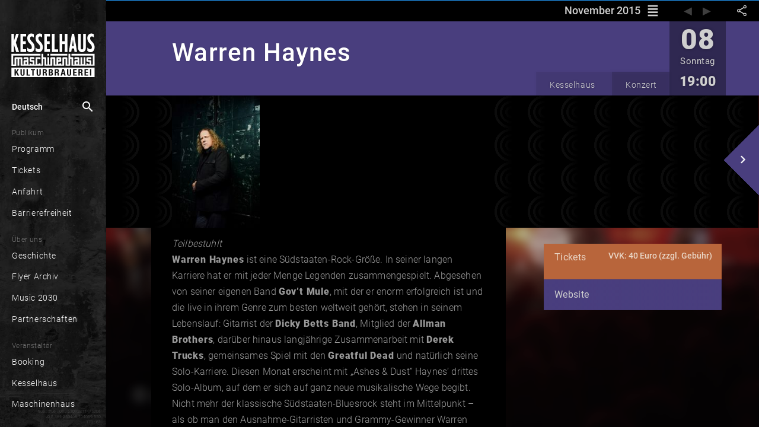

--- FILE ---
content_type: text/html; charset=utf-8
request_url: https://www.kesselhaus.net/de/calendar/-JwNywy-vFTQLhTdQgyC
body_size: 48204
content:
<!DOCTYPE html><html lang="de" xml:lang="de" prefix="og: http://ogp.me/ns# fb: http://ogp.me/ns/fb#" class="theme-dark kessel"><head>

  <title>Warren Haynes | Kesselhaus</title>
  
  
  <meta name="google-site-verification" content="GNRGf9N6D_-9BsTHXjFUMYA0Myi5DKFFQza2F5yyc18">

  <meta charset="utf-8">
  <base href="/">
  <meta name="google" content="notranslate">
  <meta name="apple-mobile-web-app-status-bar" content="#000000">
  <meta name="viewport" content="width=device-width, initial-scale=1.0, maximum-scale=1.0, user-scalable=no">
  <link rel="manifest" href="manifest.webmanifest">
  <meta name="theme-color" content="#000000">


  <link rel="apple-touch-icon" href="./assets/unique/kessel/icons/white/apple-icon-180.png">

  <link rel="icon" type="image/png" sizes="16x16" href="./assets/unique/kessel/icons/transparent/manifest-icon-16.png">
  <link rel="icon" type="image/png" sizes="32x32" href="./assets/unique/kessel/icons/transparent/manifest-icon-32.png">
  <link rel="icon" type="image/png" sizes="48x48" href="./assets/unique/kessel/icons/transparent/manifest-icon-48.png">
  <link rel="icon" type="image/png" sizes="128x128" href="./assets/unique/kessel/icons/transparent/manifest-icon-128.png">
  <link rel="icon" type="image/png" sizes="196x196" href="./assets/unique/kessel/icons/transparent/favicon-196.png">
  <link rel="icon" type="image/png" sizes="512x512" href="./assets/unique/kessel/icons/transparent/manifest-icon-512.png">

  <meta name="mobile-web-app-capable" content="yes">

  <link rel="apple-touch-startup-image" href="./assets/unique/kessel/icons/splash_v2/apple-splash-640-1136.jpg" media="(device-width:  320px) and (device-height:  568px) and (-webkit-device-pixel-ratio: 2) and (orientation: portrait)">
  <link rel="apple-touch-startup-image" href="./assets/unique/kessel/icons/splash_v2/apple-splash-750-1334.jpg" media="(device-width:  375px) and (device-height:  667px) and (-webkit-device-pixel-ratio: 2) and (orientation: portrait)">
  <link rel="apple-touch-startup-image" href="./assets/unique/kessel/icons/splash_v2/apple-splash-1125-2436.jpg" media="(device-width:  375px) and (device-height:  812px) and (-webkit-device-pixel-ratio: 3) and (orientation: portrait)">
  <link rel="apple-touch-startup-image" href="./assets/unique/kessel/icons/splash_v2/apple-splash-1170-2532.jpg" media="(device-width:  390px) and (device-height:  844px) and (-webkit-device-pixel-ratio: 3) and (orientation: portrait)">
  <link rel="apple-touch-startup-image" href="./assets/unique/kessel/icons/splash_v2/apple-splash-1242-2208.jpg" media="(device-width:  414px) and (device-height:  736px) and (-webkit-device-pixel-ratio: 3) and (orientation: portrait)">
  <link rel="apple-touch-startup-image" href="./assets/unique/kessel/icons/splash_v2/apple-splash-828-1792.jpg" media="(device-width:  414px) and (device-height:  896px) and (-webkit-device-pixel-ratio: 2) and (orientation: portrait)">
  <link rel="apple-touch-startup-image" href="./assets/unique/kessel/icons/splash_v2/apple-splash-1242-2688.jpg" media="(device-width:  414px) and (device-height:  896px) and (-webkit-device-pixel-ratio: 3) and (orientation: portrait)">
  <link rel="apple-touch-startup-image" href="./assets/unique/kessel/icons/splash_v2/apple-splash-1284-2778.jpg" media="(device-width:  428px) and (device-height:  926px) and (-webkit-device-pixel-ratio: 3) and (orientation: portrait)">
  <link rel="apple-touch-startup-image" href="./assets/unique/kessel/icons/splash_v2/apple-splash-1536-2048.jpg" media="(device-width:  768px) and (device-height: 1024px) and (-webkit-device-pixel-ratio: 2) and (orientation: portrait)">
  <link rel="apple-touch-startup-image" href="./assets/unique/kessel/icons/splash_v2/apple-splash-1620-2160.jpg" media="(device-width:  810px) and (device-height: 1080px) and (-webkit-device-pixel-ratio: 2) and (orientation: portrait)">
  <link rel="apple-touch-startup-image" href="./assets/unique/kessel/icons/splash_v2/apple-splash-1668-2224.jpg" media="(device-width:  834px) and (device-height: 1112px) and (-webkit-device-pixel-ratio: 2) and (orientation: portrait)">
  <link rel="apple-touch-startup-image" href="./assets/unique/kessel/icons/splash_v2/apple-splash-1668-2388.jpg" media="(device-width:  834px) and (device-height: 1194px) and (-webkit-device-pixel-ratio: 2) and (orientation: portrait)">
  <link rel="apple-touch-startup-image" href="./assets/unique/kessel/icons/splash_v2/apple-splash-2048-2732.jpg" media="(device-width: 1024px) and (device-height: 1366px) and (-webkit-device-pixel-ratio: 2) and (orientation: portrait)">

  <link rel="apple-touch-startup-image" href="./assets/unique/kessel/icons/splash_v2/apple-splash-1136-640.jpg" media="(device-width:  320px) and (device-height:  568px) and (-webkit-device-pixel-ratio: 2) and (orientation: landscape)">
  <link rel="apple-touch-startup-image" href="./assets/unique/kessel/icons/splash_v2/apple-splash-1334-750.jpg" media="(device-width:  375px) and (device-height:  667px) and (-webkit-device-pixel-ratio: 2) and (orientation: landscape)">
  <link rel="apple-touch-startup-image" href="./assets/unique/kessel/icons/splash_v2/apple-splash-2436-1125.jpg" media="(device-width:  375px) and (device-height:  812px) and (-webkit-device-pixel-ratio: 3) and (orientation: landscape)">
  <link rel="apple-touch-startup-image" href="./assets/unique/kessel/icons/splash_v2/apple-splash-2532-1170.jpg" media="(device-width:  390px) and (device-height:  844px) and (-webkit-device-pixel-ratio: 3) and (orientation: landscape)">
  <link rel="apple-touch-startup-image" href="./assets/unique/kessel/icons/splash_v2/apple-splash-2208-1242.jpg" media="(device-width:  414px) and (device-height:  736px) and (-webkit-device-pixel-ratio: 3) and (orientation: landscape)">
  <link rel="apple-touch-startup-image" href="./assets/unique/kessel/icons/splash_v2/apple-splash-1792-828.jpg" media="(device-width:  414px) and (device-height:  896px) and (-webkit-device-pixel-ratio: 2) and (orientation: landscape)">
  <link rel="apple-touch-startup-image" href="./assets/unique/kessel/icons/splash_v2/apple-splash-2688-1242.jpg" media="(device-width:  414px) and (device-height:  896px) and (-webkit-device-pixel-ratio: 3) and (orientation: landscape)">
  <link rel="apple-touch-startup-image" href="./assets/unique/kessel/icons/splash_v2/apple-splash-2778-1284.jpg" media="(device-width:  428px) and (device-height:  926px) and (-webkit-device-pixel-ratio: 3) and (orientation: landscape)">
  <link rel="apple-touch-startup-image" href="./assets/unique/kessel/icons/splash_v2/apple-splash-2048-1536.jpg" media="(device-width:  768px) and (device-height: 1024px) and (-webkit-device-pixel-ratio: 2) and (orientation: landscape)">
  <link rel="apple-touch-startup-image" href="./assets/unique/kessel/icons/splash_v2/apple-splash-2160-1620.jpg" media="(device-width:  810px) and (device-height: 1080px) and (-webkit-device-pixel-ratio: 2) and (orientation: landscape)">
  <link rel="apple-touch-startup-image" href="./assets/unique/kessel/icons/splash_v2/apple-splash-2224-1668.jpg" media="(device-width:  834px) and (device-height: 1112px) and (-webkit-device-pixel-ratio: 2) and (orientation: landscape)">
  <link rel="apple-touch-startup-image" href="./assets/unique/kessel/icons/splash_v2/apple-splash-2388-1668.jpg" media="(device-width:  834px) and (device-height: 1194px) and (-webkit-device-pixel-ratio: 2) and (orientation: landscape)">
  <link rel="apple-touch-startup-image" href="./assets/unique/kessel/icons/splash_v2/apple-splash-2732-2048.jpg" media="(device-width: 1024px) and (device-height: 1366px) and (-webkit-device-pixel-ratio: 2) and (orientation: landscape)">


<link rel="stylesheet" href="styles.17f5422033f0147f236d.css"><style ng-transition="serverApp"></style><style ng-transition="serverApp">.show-gt-mobile[_ngcontent-sc3]{display:none}@media (min-width:600px){.show-gt-mobile[_ngcontent-sc3]{display:inherit}}.title-wrapper[_ngcontent-sc3]{display:table-cell;overflow:hidden}.title[_ngcontent-sc3]{font-size:110%;line-height:260%;margin:0;text-overflow:ellipsis;padding:0 .5em}.bar[_ngcontent-sc3], .title[_ngcontent-sc3]{overflow:hidden}.bar[_ngcontent-sc3]{position:relative;display:flex;flex-direction:row;width:100%}.user-bar[_ngcontent-sc3]{display:table-cell}</style><style ng-transition="serverApp">[_nghost-sc6]  .mat-drawer-backdrop.mat-drawer-shown{background-color:rgba(0,0,0,.85)!important}[_nghost-sc6]  .mat-drawer-backdrop:after{content:" ";position:absolute;top:0;right:1em;width:10em;height:4em;background-image:url(/assets/unique/kessel/logo/white-header/logo-white-header@1x.png);filter:drop-shadow(0 0 .3em black);background-position-x:right;background-position-y:center;background-repeat:no-repeat;background-size:70%;cursor:pointer;outline:none;opacity:0;transition:all 0s linear}[_nghost-sc6]  .mat-drawer-backdrop.mat-drawer-shown:after{opacity:1;transition:all .5s linear}.main-container[_ngcontent-sc6]{display:flex;flex-direction:column;position:absolute;top:0;bottom:0;left:0;right:0}.synchron[_ngcontent-sc6]{display:flex;position:sticky;width:100%;background-color:#ffe196;font-size:.5em;font-style:italic;color:rgba(0,0,0,.47843137254901963);top:0;z-index:101;height:1px;opacity:1;transition:opacity .5s ease-in,width .5s ease-in,color .5s ease-in}.theme-dark[_nghost-sc6]   .synchron.asynchron[_ngcontent-sc6], .theme-dark   [_nghost-sc6]   .synchron.asynchron[_ngcontent-sc6]{background-color:#ff8100;height:3px}.theme-dark[_nghost-sc6]   .synchron.saving[_ngcontent-sc6], .theme-dark   [_nghost-sc6]   .synchron.saving[_ngcontent-sc6]{background-color:#fbff00;height:3px}.theme-dark[_nghost-sc6]   .synchron.loading[_ngcontent-sc6], .theme-dark   [_nghost-sc6]   .synchron.loading[_ngcontent-sc6]{background-color:#2196f3;transition:opacity 1.2s ease-in,width .5s ease-in,color .5s ease-in}.theme-dark[_nghost-sc6]   .synchron.fine[_ngcontent-sc6], .theme-dark   [_nghost-sc6]   .synchron.fine[_ngcontent-sc6]{background-color:#2196f3;opacity:0}.theme-light[_nghost-sc6]   .synchron.asynchron[_ngcontent-sc6], .theme-light   [_nghost-sc6]   .synchron.asynchron[_ngcontent-sc6]{background-color:#f90;height:3px}.theme-light[_nghost-sc6]   .synchron.saving[_ngcontent-sc6], .theme-light   [_nghost-sc6]   .synchron.saving[_ngcontent-sc6]{background-color:#fbff00;height:3px}.theme-light[_nghost-sc6]   .synchron.loading[_ngcontent-sc6], .theme-light   [_nghost-sc6]   .synchron.loading[_ngcontent-sc6]{background-color:#2196f3;transition:opacity 1.2s ease-in,width .5s ease-in,color .5s ease-in}.theme-light[_nghost-sc6]   .synchron.fine[_ngcontent-sc6], .theme-light   [_nghost-sc6]   .synchron.fine[_ngcontent-sc6]{background-color:#2196f3;opacity:0}.offline[_ngcontent-sc6]{display:flex;position:sticky;width:100%;background-color:#ffe196;height:16px;font-size:.5em;font-style:italic;color:rgba(0,0,0,.47843137254901963);top:0;z-index:101}.offline-icon[_ngcontent-sc6]{display:inline-flex;vertical-align:top;font-size:1.17em;padding-top:.3em;padding-right:.3em;padding-left:.4em}mat-toolbar[_ngcontent-sc6]{line-height:2.8em;position:sticky;position:-webkit-sticky;top:0;height:2.4em;box-shadow:0 -1px 5px 3px rgba(0,0,0,.15);z-index:100}[_nghost-sc6]     mat-toolbar>div{width:inherit}[_nghost-sc6]     mat-toolbar>div>*{display:flex}[_nghost-sc6]     mat-sidenav{overflow:hidden}[_nghost-sc6]     mat-sidenav .sidebar-header{height:2.4em;line-height:2.4em;position:absolute;top:0;left:0;right:0}[_nghost-sc6]     mat-sidenav .sidebar-content{margin-top:2.4em;margin-bottom:2.4em;position:absolute;top:0;bottom:0;left:0;right:0;overflow:auto}[_nghost-sc6]     mat-sidenav .sidebar-footer{height:2.4em;line-height:2.4em;position:absolute;bottom:0;left:0;right:0}[_nghost-sc6]     .content-header{line-height:2.4em;position:sticky;position:-webkit-sticky;display:flex;flex-direction:row;top:0;left:0;right:0;overflow:hidden;background-color:#90ee90}[_nghost-sc6]     .content-content{margin:auto;width:1024px;max-width:100%;position:absolute;top:48px;left:0;right:0;bottom:0}.amyk[_nghost-sc6]   .sidebar-header[_ngcontent-sc6], .amyk   [_nghost-sc6]   .sidebar-header[_ngcontent-sc6]{height:2.4em}.amyk[_nghost-sc6]   .sidebar-content[_ngcontent-sc6], .amyk   [_nghost-sc6]   .sidebar-content[_ngcontent-sc6]{margin-top:2.4em;margin-bottom:2.4em}.amyk[_nghost-sc6]   .sidebar-footer[_ngcontent-sc6], .amyk   [_nghost-sc6]   .sidebar-footer[_ngcontent-sc6]{height:2.4em}.kessel[_nghost-sc6]   .sidebar-header[_ngcontent-sc6], .kessel   [_nghost-sc6]   .sidebar-header[_ngcontent-sc6]{height:4.4em}.kessel[_nghost-sc6]   .sidebar-content[_ngcontent-sc6], .kessel   [_nghost-sc6]   .sidebar-content[_ngcontent-sc6]{margin-top:4.4em;margin-bottom:2.4em}.kessel[_nghost-sc6]   .sidebar-footer[_ngcontent-sc6], .kessel   [_nghost-sc6]   .sidebar-footer[_ngcontent-sc6], .onsite[_nghost-sc6]   .sidebar-header[_ngcontent-sc6], .onsite   [_nghost-sc6]   .sidebar-header[_ngcontent-sc6]{height:2.4em}.onsite[_nghost-sc6]   .sidebar-content[_ngcontent-sc6], .onsite   [_nghost-sc6]   .sidebar-content[_ngcontent-sc6]{margin-top:2.4em;margin-bottom:2.4em}.onsite[_nghost-sc6]   .sidebar-footer[_ngcontent-sc6], .onsite   [_nghost-sc6]   .sidebar-footer[_ngcontent-sc6]{height:2.4em}.w33b[_nghost-sc6]   .sidebar-header[_ngcontent-sc6], .w33b   [_nghost-sc6]   .sidebar-header[_ngcontent-sc6]{height:3.4em}.w33b[_nghost-sc6]   .sidebar-content[_ngcontent-sc6], .w33b   [_nghost-sc6]   .sidebar-content[_ngcontent-sc6]{margin-top:3.4em;margin-bottom:2.4em}.w33b[_nghost-sc6]   .sidebar-footer[_ngcontent-sc6], .w33b   [_nghost-sc6]   .sidebar-footer[_ngcontent-sc6]{height:2.4em}.vizbeth[_nghost-sc6]   .sidebar-header[_ngcontent-sc6], .vizbeth   [_nghost-sc6]   .sidebar-header[_ngcontent-sc6]{height:3.4em}.vizbeth[_nghost-sc6]   .sidebar-content[_ngcontent-sc6], .vizbeth   [_nghost-sc6]   .sidebar-content[_ngcontent-sc6]{margin-top:3.4em;margin-bottom:2.4em}.vizbeth[_nghost-sc6]   .sidebar-footer[_ngcontent-sc6], .vizbeth   [_nghost-sc6]   .sidebar-footer[_ngcontent-sc6]{height:2.4em}</style><style ng-transition="serverApp">.theme-toolbar[_ngcontent-sc6]   .hide-gt-mobile[_ngcontent-sc6]{display:inherit}@media (min-width:600px){.theme-toolbar[_ngcontent-sc6]   .hide-gt-mobile[_ngcontent-sc6]{display:none}}.theme-toolbar[_ngcontent-sc6]   mat-sidenav-container[_ngcontent-sc6]{flex:1;position:fixed;font-size:20px}.theme-toolbar[_ngcontent-sc6]   mat-sidenav[_ngcontent-sc6]{border:none!important;width:62%;max-width:13em}</style><style ng-transition="serverApp">.theme-sidebar[_ngcontent-sc6]   mat-toolbar[_ngcontent-sc6]{line-height:2.8rem;position:sticky;position:-webkit-sticky;top:0;height:2.4rem;box-shadow:0 -1px 5px 3px rgba(0,0,0,.15)}.theme-sidebar[_ngcontent-sc6]   .hide-gt-tablet[_ngcontent-sc6]{display:inherit}@media (min-width:920px){.theme-sidebar[_ngcontent-sc6]   .hide-gt-tablet[_ngcontent-sc6]{display:none}}.theme-sidebar[_ngcontent-sc6]   mat-sidenav-container[_ngcontent-sc6]{flex:1;position:fixed}.theme-sidebar[_ngcontent-sc6]   mat-sidenav[_ngcontent-sc6]{border:none!important;width:62%;max-width:10em}@media (max-width:959px){.theme-sidebar[_ngcontent-sc6]   mat-sidenav[_ngcontent-sc6]{max-width:11.5em;font-size:1.5em}}</style><style ng-transition="serverApp">.mat-button .mat-button-focus-overlay,.mat-icon-button .mat-button-focus-overlay{opacity:0}.mat-button:hover .mat-button-focus-overlay,.mat-stroked-button:hover .mat-button-focus-overlay{opacity:.04}@media(hover: none){.mat-button:hover .mat-button-focus-overlay,.mat-stroked-button:hover .mat-button-focus-overlay{opacity:0}}.mat-button,.mat-icon-button,.mat-stroked-button,.mat-flat-button{box-sizing:border-box;position:relative;-webkit-user-select:none;-moz-user-select:none;-ms-user-select:none;user-select:none;cursor:pointer;outline:none;border:none;-webkit-tap-highlight-color:transparent;display:inline-block;white-space:nowrap;text-decoration:none;vertical-align:baseline;text-align:center;margin:0;min-width:64px;line-height:36px;padding:0 16px;border-radius:4px;overflow:visible}.mat-button::-moz-focus-inner,.mat-icon-button::-moz-focus-inner,.mat-stroked-button::-moz-focus-inner,.mat-flat-button::-moz-focus-inner{border:0}.mat-button[disabled],.mat-icon-button[disabled],.mat-stroked-button[disabled],.mat-flat-button[disabled]{cursor:default}.mat-button.cdk-keyboard-focused .mat-button-focus-overlay,.mat-button.cdk-program-focused .mat-button-focus-overlay,.mat-icon-button.cdk-keyboard-focused .mat-button-focus-overlay,.mat-icon-button.cdk-program-focused .mat-button-focus-overlay,.mat-stroked-button.cdk-keyboard-focused .mat-button-focus-overlay,.mat-stroked-button.cdk-program-focused .mat-button-focus-overlay,.mat-flat-button.cdk-keyboard-focused .mat-button-focus-overlay,.mat-flat-button.cdk-program-focused .mat-button-focus-overlay{opacity:.12}.mat-button::-moz-focus-inner,.mat-icon-button::-moz-focus-inner,.mat-stroked-button::-moz-focus-inner,.mat-flat-button::-moz-focus-inner{border:0}.mat-raised-button{box-sizing:border-box;position:relative;-webkit-user-select:none;-moz-user-select:none;-ms-user-select:none;user-select:none;cursor:pointer;outline:none;border:none;-webkit-tap-highlight-color:transparent;display:inline-block;white-space:nowrap;text-decoration:none;vertical-align:baseline;text-align:center;margin:0;min-width:64px;line-height:36px;padding:0 16px;border-radius:4px;overflow:visible;transform:translate3d(0, 0, 0);transition:background 400ms cubic-bezier(0.25, 0.8, 0.25, 1),box-shadow 280ms cubic-bezier(0.4, 0, 0.2, 1)}.mat-raised-button::-moz-focus-inner{border:0}.mat-raised-button[disabled]{cursor:default}.mat-raised-button.cdk-keyboard-focused .mat-button-focus-overlay,.mat-raised-button.cdk-program-focused .mat-button-focus-overlay{opacity:.12}.mat-raised-button::-moz-focus-inner{border:0}._mat-animation-noopable.mat-raised-button{transition:none;animation:none}.mat-stroked-button{border:1px solid currentColor;padding:0 15px;line-height:34px}.mat-stroked-button .mat-button-ripple.mat-ripple,.mat-stroked-button .mat-button-focus-overlay{top:-1px;left:-1px;right:-1px;bottom:-1px}.mat-fab{box-sizing:border-box;position:relative;-webkit-user-select:none;-moz-user-select:none;-ms-user-select:none;user-select:none;cursor:pointer;outline:none;border:none;-webkit-tap-highlight-color:transparent;display:inline-block;white-space:nowrap;text-decoration:none;vertical-align:baseline;text-align:center;margin:0;min-width:64px;line-height:36px;padding:0 16px;border-radius:4px;overflow:visible;transform:translate3d(0, 0, 0);transition:background 400ms cubic-bezier(0.25, 0.8, 0.25, 1),box-shadow 280ms cubic-bezier(0.4, 0, 0.2, 1);min-width:0;border-radius:50%;width:56px;height:56px;padding:0;flex-shrink:0}.mat-fab::-moz-focus-inner{border:0}.mat-fab[disabled]{cursor:default}.mat-fab.cdk-keyboard-focused .mat-button-focus-overlay,.mat-fab.cdk-program-focused .mat-button-focus-overlay{opacity:.12}.mat-fab::-moz-focus-inner{border:0}._mat-animation-noopable.mat-fab{transition:none;animation:none}.mat-fab .mat-button-wrapper{padding:16px 0;display:inline-block;line-height:24px}.mat-mini-fab{box-sizing:border-box;position:relative;-webkit-user-select:none;-moz-user-select:none;-ms-user-select:none;user-select:none;cursor:pointer;outline:none;border:none;-webkit-tap-highlight-color:transparent;display:inline-block;white-space:nowrap;text-decoration:none;vertical-align:baseline;text-align:center;margin:0;min-width:64px;line-height:36px;padding:0 16px;border-radius:4px;overflow:visible;transform:translate3d(0, 0, 0);transition:background 400ms cubic-bezier(0.25, 0.8, 0.25, 1),box-shadow 280ms cubic-bezier(0.4, 0, 0.2, 1);min-width:0;border-radius:50%;width:40px;height:40px;padding:0;flex-shrink:0}.mat-mini-fab::-moz-focus-inner{border:0}.mat-mini-fab[disabled]{cursor:default}.mat-mini-fab.cdk-keyboard-focused .mat-button-focus-overlay,.mat-mini-fab.cdk-program-focused .mat-button-focus-overlay{opacity:.12}.mat-mini-fab::-moz-focus-inner{border:0}._mat-animation-noopable.mat-mini-fab{transition:none;animation:none}.mat-mini-fab .mat-button-wrapper{padding:8px 0;display:inline-block;line-height:24px}.mat-icon-button{padding:0;min-width:0;width:40px;height:40px;flex-shrink:0;line-height:40px;border-radius:50%}.mat-icon-button i,.mat-icon-button .mat-icon{line-height:24px}.mat-button-ripple.mat-ripple,.mat-button-focus-overlay{top:0;left:0;right:0;bottom:0;position:absolute;pointer-events:none;border-radius:inherit}.mat-button-ripple.mat-ripple:not(:empty){transform:translateZ(0)}.mat-button-focus-overlay{opacity:0;transition:opacity 200ms cubic-bezier(0.35, 0, 0.25, 1),background-color 200ms cubic-bezier(0.35, 0, 0.25, 1)}._mat-animation-noopable .mat-button-focus-overlay{transition:none}.cdk-high-contrast-active .mat-button-focus-overlay{background-color:#fff}.cdk-high-contrast-black-on-white .mat-button-focus-overlay{background-color:#000}.mat-button-ripple-round{border-radius:50%;z-index:1}.mat-button .mat-button-wrapper>*,.mat-flat-button .mat-button-wrapper>*,.mat-stroked-button .mat-button-wrapper>*,.mat-raised-button .mat-button-wrapper>*,.mat-icon-button .mat-button-wrapper>*,.mat-fab .mat-button-wrapper>*,.mat-mini-fab .mat-button-wrapper>*{vertical-align:middle}.mat-form-field:not(.mat-form-field-appearance-legacy) .mat-form-field-prefix .mat-icon-button,.mat-form-field:not(.mat-form-field-appearance-legacy) .mat-form-field-suffix .mat-icon-button{display:block;font-size:inherit;width:2.5em;height:2.5em}.cdk-high-contrast-active .mat-button,.cdk-high-contrast-active .mat-flat-button,.cdk-high-contrast-active .mat-raised-button,.cdk-high-contrast-active .mat-icon-button,.cdk-high-contrast-active .mat-fab,.cdk-high-contrast-active .mat-mini-fab{outline:solid 1px}
</style><style ng-transition="serverApp">.mat-divider{display:block;margin:0;border-top-width:1px;border-top-style:solid}.mat-divider.mat-divider-vertical{border-top:0;border-right-width:1px;border-right-style:solid}.mat-divider.mat-divider-inset{margin-left:80px}[dir=rtl] .mat-divider.mat-divider-inset{margin-left:auto;margin-right:80px}
</style><style ng-transition="serverApp">.mat-menu-panel{min-width:112px;max-width:280px;overflow:auto;-webkit-overflow-scrolling:touch;max-height:calc(100vh - 48px);border-radius:4px;outline:0;min-height:64px}.mat-menu-panel.ng-animating{pointer-events:none}.cdk-high-contrast-active .mat-menu-panel{outline:solid 1px}.mat-menu-content:not(:empty){padding-top:8px;padding-bottom:8px}.mat-menu-item{-webkit-user-select:none;-moz-user-select:none;-ms-user-select:none;user-select:none;cursor:pointer;outline:none;border:none;-webkit-tap-highlight-color:transparent;white-space:nowrap;overflow:hidden;text-overflow:ellipsis;display:block;line-height:48px;height:48px;padding:0 16px;text-align:left;text-decoration:none;max-width:100%;position:relative}.mat-menu-item::-moz-focus-inner{border:0}.mat-menu-item[disabled]{cursor:default}[dir=rtl] .mat-menu-item{text-align:right}.mat-menu-item .mat-icon{margin-right:16px;vertical-align:middle}.mat-menu-item .mat-icon svg{vertical-align:top}[dir=rtl] .mat-menu-item .mat-icon{margin-left:16px;margin-right:0}.mat-menu-item[disabled]{pointer-events:none}.cdk-high-contrast-active .mat-menu-item.cdk-program-focused,.cdk-high-contrast-active .mat-menu-item.cdk-keyboard-focused,.cdk-high-contrast-active .mat-menu-item-highlighted{outline:dotted 1px}.mat-menu-item-submenu-trigger{padding-right:32px}.mat-menu-item-submenu-trigger::after{width:0;height:0;border-style:solid;border-width:5px 0 5px 5px;border-color:transparent transparent transparent currentColor;content:"";display:inline-block;position:absolute;top:50%;right:16px;transform:translateY(-50%)}[dir=rtl] .mat-menu-item-submenu-trigger{padding-right:16px;padding-left:32px}[dir=rtl] .mat-menu-item-submenu-trigger::after{right:auto;left:16px;transform:rotateY(180deg) translateY(-50%)}button.mat-menu-item{width:100%}.mat-menu-item .mat-menu-ripple{top:0;left:0;right:0;bottom:0;position:absolute;pointer-events:none}
</style><style ng-transition="serverApp">.mat-drawer-container{position:relative;z-index:1;box-sizing:border-box;-webkit-overflow-scrolling:touch;display:block;overflow:hidden}.mat-drawer-container[fullscreen]{top:0;left:0;right:0;bottom:0;position:absolute}.mat-drawer-container[fullscreen].mat-drawer-container-has-open{overflow:hidden}.mat-drawer-container.mat-drawer-container-explicit-backdrop .mat-drawer-side{z-index:3}.mat-drawer-container.ng-animate-disabled .mat-drawer-backdrop,.mat-drawer-container.ng-animate-disabled .mat-drawer-content,.ng-animate-disabled .mat-drawer-container .mat-drawer-backdrop,.ng-animate-disabled .mat-drawer-container .mat-drawer-content{transition:none}.mat-drawer-backdrop{top:0;left:0;right:0;bottom:0;position:absolute;display:block;z-index:3;visibility:hidden}.mat-drawer-backdrop.mat-drawer-shown{visibility:visible}.mat-drawer-transition .mat-drawer-backdrop{transition-duration:400ms;transition-timing-function:cubic-bezier(0.25, 0.8, 0.25, 1);transition-property:background-color,visibility}.cdk-high-contrast-active .mat-drawer-backdrop{opacity:.5}.mat-drawer-content{position:relative;z-index:1;display:block;height:100%;overflow:auto}.mat-drawer-transition .mat-drawer-content{transition-duration:400ms;transition-timing-function:cubic-bezier(0.25, 0.8, 0.25, 1);transition-property:transform,margin-left,margin-right}.mat-drawer{position:relative;z-index:4;display:block;position:absolute;top:0;bottom:0;z-index:3;outline:0;box-sizing:border-box;overflow-y:auto;transform:translate3d(-100%, 0, 0)}.cdk-high-contrast-active .mat-drawer,.cdk-high-contrast-active [dir=rtl] .mat-drawer.mat-drawer-end{border-right:solid 1px currentColor}.cdk-high-contrast-active [dir=rtl] .mat-drawer,.cdk-high-contrast-active .mat-drawer.mat-drawer-end{border-left:solid 1px currentColor;border-right:none}.mat-drawer.mat-drawer-side{z-index:2}.mat-drawer.mat-drawer-end{right:0;transform:translate3d(100%, 0, 0)}[dir=rtl] .mat-drawer{transform:translate3d(100%, 0, 0)}[dir=rtl] .mat-drawer.mat-drawer-end{left:0;right:auto;transform:translate3d(-100%, 0, 0)}.mat-drawer-inner-container{width:100%;height:100%;overflow:auto;-webkit-overflow-scrolling:touch}.mat-sidenav-fixed{position:fixed}
</style><style ng-transition="serverApp">.cdk-high-contrast-active .mat-toolbar{outline:solid 1px}.mat-toolbar-row,.mat-toolbar-single-row{display:flex;box-sizing:border-box;padding:0 16px;width:100%;flex-direction:row;align-items:center;white-space:nowrap}.mat-toolbar-multiple-rows{display:flex;box-sizing:border-box;flex-direction:column;width:100%}.mat-toolbar-multiple-rows{min-height:64px}.mat-toolbar-row,.mat-toolbar-single-row{height:64px}@media(max-width: 599px){.mat-toolbar-multiple-rows{min-height:56px}.mat-toolbar-row,.mat-toolbar-single-row{height:56px}}
</style><style ng-transition="serverApp">.wrapper[_ngcontent-sc18]{position:absolute;left:0;right:0;top:0;bottom:0;background-color:rgba(0,0,0,.85);z-index:10000;color:rgba(0,0,0,.7490196078431373)}.wrapper[_ngcontent-sc18]   .search[_ngcontent-sc18]{background-color:#fff;height:3.1em;display:flex;align-items:center}.wrapper[_ngcontent-sc18]   .search[_ngcontent-sc18]   .lupe[_ngcontent-sc18]{padding-right:0;font-size:2.4em}.wrapper[_ngcontent-sc18]   .search[_ngcontent-sc18]   .close[_ngcontent-sc18], .wrapper[_ngcontent-sc18]   .search[_ngcontent-sc18]   .lupe[_ngcontent-sc18]{padding-left:.2em;line-height:2.2em;width:1.3em;height:2.1em}.wrapper[_ngcontent-sc18]   .search[_ngcontent-sc18]   .close[_ngcontent-sc18]{padding-right:.2em;cursor:pointer;font-size:1.5em}.wrapper[_ngcontent-sc18]   .feedback[_ngcontent-sc18]{position:absolute;top:4em;bottom:0;left:0;right:0;margin:auto;max-width:100vw}.wrapper[_ngcontent-sc18]   .empty[_ngcontent-sc18], .wrapper[_ngcontent-sc18]   .loading[_ngcontent-sc18]{color:hsla(0,0%,100%,.34901960784313724);background-color:#2d2d2d;height:1.6em;bottom:auto;padding-top:1.4em;padding-left:.1em;margin-top:-1.3em;z-index:-1;font-style:italic;font-weight:100;letter-spacing:.03em;max-width:90%}.wrapper[_ngcontent-sc18]   .results[_ngcontent-sc18]{position:absolute;top:4.1em;bottom:0;left:0;right:0;color:#fff;margin:auto;max-width:100vw}.wrapper[_ngcontent-sc18]   .results[_ngcontent-sc18]   .header[_ngcontent-sc18]{display:flex;color:hsla(0,0%,100%,.38823529411764707);justify-content:center;background-color:#2d2d2d;height:3.3em;line-height:3.4em;font-size:1em;letter-spacing:.03em}.wrapper[_ngcontent-sc18]   .results[_ngcontent-sc18]   .sites-holder[_ngcontent-sc18]{height:30vh;display:block;position:relative;overflow:hidden}.wrapper[_ngcontent-sc18]   .results[_ngcontent-sc18]   .more[_ngcontent-sc18]{display:flex;justify-content:center;align-items:center;height:3.6em;line-height:3.7em;border-bottom:1px solid #000;margin-top:-3.6em;background-image:linear-gradient(180deg,transparent,rgba(0,0,0,.35),rgba(0,0,0,.76));position:relative;z-index:10;cursor:-webkit-grab;cursor:grab}.wrapper[_ngcontent-sc18]   .results[_ngcontent-sc18]   .more[_ngcontent-sc18]   .more-icon[_ngcontent-sc18]{font-size:5em;width:1em;height:100%;color:#000;line-height:.6em;filter:drop-shadow(0 0 .07em black)}@media (min-width:960px){.wrapper[_ngcontent-sc18]   .search[_ngcontent-sc18]{position:absolute;left:.7em;right:.7em;top:3.67em;outline:1px solid #000;margin:auto;max-width:100vw;font-size:1.2048em}.wrapper[_ngcontent-sc18]   .logoholder[_ngcontent-sc18]{display:none}.wrapper[_ngcontent-sc18]   .feedback[_ngcontent-sc18]{top:6.8em}}@media (max-width:959px){.wrapper[_ngcontent-sc18]   .search[_ngcontent-sc18]{position:absolute;left:9em;right:.7em;top:.45em;outline:1px solid #000;width:auto}.wrapper[_ngcontent-sc18]   .empty[_ngcontent-sc18], .wrapper[_ngcontent-sc18]   .loading[_ngcontent-sc18]{right:.7em;padding-left:1em;left:9em;margin-left:0;margin-right:0;max-width:none;width:auto;line-height:1.3em;height:auto;padding-bottom:.7em}}.wrapper[_ngcontent-sc18]   .logoholder[_ngcontent-sc18], .wrapper[_ngcontent-sc18]   .results[_ngcontent-sc18], .wrapper[_ngcontent-sc18]   .search[_ngcontent-sc18]{font-size:calc(.4667vw + 7.133px)}@media (max-width:959px){.wrapper[_ngcontent-sc18]   .logoholder[_ngcontent-sc18], .wrapper[_ngcontent-sc18]   .search[_ngcontent-sc18]{font-size:inherit}}@media (max-width:858px){.wrapper[_ngcontent-sc18]   .results[_ngcontent-sc18]{top:44px}}.calendar-width[_ngcontent-sc18]{width:46vw}@media (max-width:1599px){.calendar-width[_ngcontent-sc18]{width:50vw}}@media (max-width:1199px){.calendar-width[_ngcontent-sc18]{width:60vw}}@media (max-width:959px){.calendar-width[_ngcontent-sc18]{width:70vw}}@media (max-width:768px){.calendar-width[_ngcontent-sc18]{width:85vw}}@media (max-width:599px){.calendar-width[_ngcontent-sc18]{width:100%}}.wrapper.hide[_ngcontent-sc18]{display:none}input[_ngcontent-sc18]{flex:1;border:0 solid transparent;background-color:transparent;font-size:1.2em;line-height:1.7em;padding-top:.2em;outline:none;color:rgba(0,0,0,.7490196078431373);font-weight:500;letter-spacing:.02em;min-width:1em}[_ngcontent-sc18]::-moz-placeholder{font-style:italic;letter-spacing:.02em;color:#757575!important;font-weight:100}[_ngcontent-sc18]::placeholder{font-style:italic;letter-spacing:.02em;color:#757575!important;font-weight:100}.logoholder[_ngcontent-sc18]{position:absolute;top:0;left:1.1em;width:10em;height:4em;background-position-x:left;background-position-y:center;background-repeat:no-repeat;background-size:70%;cursor:pointer;outline:none}.row[_ngcontent-sc18]{display:flex}.row-wrapper[_ngcontent-sc18]{display:block;position:relative}.row-wrapper[_ngcontent-sc18]   .bg[_ngcontent-sc18]{position:absolute;top:0;left:0;right:0;bottom:0}.inactive[_ngcontent-sc18]:after{content:"";background-color:#000;position:absolute;top:0;left:0;right:0;bottom:0;z-index:1;opacity:.4}.grid[_ngcontent-sc18]{display:flex;justify-content:space-between;height:10em;color:#fff;position:relative;cursor:pointer}.grid[_ngcontent-sc18]   .bg[_ngcontent-sc18]{position:absolute;top:0;left:0;right:0;bottom:0;box-shadow:inset 0 0 .01em 0 #000}.grid[_ngcontent-sc18]   .section-cover[_ngcontent-sc18]{flex:0 0 10em;background-color:rgba(0,0,0,.12941176470588237);margin-bottom:-1px;z-index:1;position:relative;display:block}.grid[_ngcontent-sc18]   .section-cover[_ngcontent-sc18]   .page-icon[_ngcontent-sc18]{font-size:2.7em;line-height:4.2em;z-index:1;font-size:3.5em;line-height:3.3em;opacity:.1;filter:drop-shadow(0 0 2px black);-webkit-filter:drop-shadow(0 0 2px #000);-moz-filter:drop-shadow(0 0 2px #000);margin:auto;position:relative;display:table}.grid[_ngcontent-sc18]   .section-cover[_ngcontent-sc18]   .label[_ngcontent-sc18]{position:absolute;right:1em;bottom:1em;width:15em;line-height:1.4em}.grid[_ngcontent-sc18]   .section-cover[_ngcontent-sc18]   .label[_ngcontent-sc18]   span[_ngcontent-sc18]{background-color:#000;color:#fff;padding:.5em;display:inline-block;white-space:normal;box-shadow:0 2px 5px 1px rgba(0,0,0,.35);font-size:.9em;line-height:1.3em}.grid[_ngcontent-sc18]   .section-text[_ngcontent-sc18]{width:100%;overflow:hidden;display:flex;flex-direction:column;align-items:flex-start;line-height:1.5em;padding-left:1.3em;padding-top:1.2em;padding-right:.3em;z-index:1;color:#fff}.grid[_ngcontent-sc18]   .section-text[_ngcontent-sc18]   .pretitle[_ngcontent-sc18]{font-size:.8em}.grid[_ngcontent-sc18]   .section-text[_ngcontent-sc18]   .pretitle[_ngcontent-sc18], .grid[_ngcontent-sc18]   .section-text[_ngcontent-sc18]   .title[_ngcontent-sc18]{line-height:1.4em;text-overflow:ellipsis;overflow:hidden;width:100%;text-align:left;filter:drop-shadow(0 0 .05em #00000055);font-weight:300;white-space:nowrap}.grid[_ngcontent-sc18]   .section-text[_ngcontent-sc18]   .title[_ngcontent-sc18]{font-size:1.6em}.grid[_ngcontent-sc18]   .section-text[_ngcontent-sc18]   .title.only-title[_ngcontent-sc18]{white-space:normal;display:-webkit-box;-webkit-line-clamp:2;line-clamp:2;-webkit-box-orient:vertical}.grid[_ngcontent-sc18]   .section-text[_ngcontent-sc18]   .subtitle[_ngcontent-sc18]{font-size:1.2em;line-height:1.4em;text-overflow:ellipsis;overflow:hidden;width:100%;text-align:left;filter:drop-shadow(0 0 .05em #00000055);font-weight:300;white-space:nowrap}.grid[_ngcontent-sc18]   .section-text[_ngcontent-sc18]   .subtitle.only-subtitle[_ngcontent-sc18]{white-space:normal}.grid[_ngcontent-sc18]   .section-text[_ngcontent-sc18]   .seoshort[_ngcontent-sc18], .grid[_ngcontent-sc18]   .section-text[_ngcontent-sc18]   .subtitle.only-subtitle[_ngcontent-sc18]{display:-webkit-box;-webkit-line-clamp:2;line-clamp:2;-webkit-box-orient:vertical}.grid[_ngcontent-sc18]   .section-text[_ngcontent-sc18]   .seoshort[_ngcontent-sc18]{font-size:1.2em;line-height:1.4em;text-overflow:ellipsis;overflow:hidden;width:100%;text-align:left;filter:drop-shadow(0 0 .05em #00000055);font-weight:300}.grid[_ngcontent-sc18]   .section-text[_ngcontent-sc18]   .venue-and-category[_ngcontent-sc18]{position:absolute;bottom:1.3em;left:9.3em;right:10em;font-size:1em;font-weight:100;opacity:.6}.grid[_ngcontent-sc18]   .section-text[_ngcontent-sc18]   .venue-and-category[_ngcontent-sc18]   .location[_ngcontent-sc18]{padding-right:2.6em;filter:drop-shadow(0 0 .2vw #00000055)}.grid[_ngcontent-sc18]   .section-text[_ngcontent-sc18]   .venue-and-category[_ngcontent-sc18]   .category[_ngcontent-sc18]{filter:drop-shadow(0 0 .2vw #00000055)}.grid[_ngcontent-sc18]   .section-date[_ngcontent-sc18]{flex:0 0 8em;background-color:rgba(0,0,0,.12941176470588237);z-index:1;display:flex;flex-direction:column;align-items:flex-start}.grid[_ngcontent-sc18]   .section-date[_ngcontent-sc18]   .day-wrapper[_ngcontent-sc18]{display:flex;flex-direction:row;align-items:flex-end;position:relative;padding-left:1.1em;padding-top:1.2em;width:5.6em;justify-content:space-between}.grid[_ngcontent-sc18]   .section-date[_ngcontent-sc18]   .day-text[_ngcontent-sc18]{font-size:.9em;line-height:1.1em;filter:drop-shadow(0 0 .2vw #00000055)}.grid[_ngcontent-sc18]   .section-date[_ngcontent-sc18]   .day-number[_ngcontent-sc18]{font-size:3.6em;font-weight:bolder;line-height:.8em;filter:drop-shadow(0 0 .2vw #00000055)}.grid[_ngcontent-sc18]   .section-date[_ngcontent-sc18]   .day-month[_ngcontent-sc18]{font-size:1.2em;line-height:1em;margin-top:.3em;padding-left:.7878em;filter:drop-shadow(0 0 .2vw #00000055)}.grid[_ngcontent-sc18]   .section-date[_ngcontent-sc18]   .day-time[_ngcontent-sc18]{font-size:1.7em;font-weight:bolder;line-height:1.4em;padding-left:.60244em;filter:drop-shadow(0 0 .2vw #00000055)}.grid[_ngcontent-sc18]   .section-date[_ngcontent-sc18]   .day-time.en[_ngcontent-sc18]{font-size:1.5em;padding-left:.68em}.grid[_ngcontent-sc18]   .section-date[_ngcontent-sc18]   .day-time.zh[_ngcontent-sc18]{font-size:1.3em;padding-left:.68em}.fade-in[_ngcontent-sc18]{opacity:1;-webkit-animation-name:fadeInOpacity;animation-name:fadeInOpacity;-webkit-animation-iteration-count:1;animation-iteration-count:1;-webkit-animation-timing-function:ease-out;animation-timing-function:ease-out;-webkit-animation-duration:.3s;animation-duration:.3s}@-webkit-keyframes fadeInOpacity{0%{opacity:0}to{opacity:1}}@keyframes fadeInOpacity{0%{opacity:0}to{opacity:1}}.fade-out[_ngcontent-sc18]{opacity:0;-webkit-animation-name:fadeOutOpacity;animation-name:fadeOutOpacity;-webkit-animation-iteration-count:1;animation-iteration-count:1;-webkit-animation-timing-function:ease-out;animation-timing-function:ease-out;-webkit-animation-duration:.3s;animation-duration:.3s}@-webkit-keyframes fadeOutOpacity{0%{opacity:1}to{opacity:0}}@keyframes fadeOutOpacity{0%{opacity:1}to{opacity:0}}[_ngcontent-sc18]::-webkit-scrollbar{width:8px;height:8px;background-color:#303030}[_ngcontent-sc18]::-webkit-scrollbar-thumb{border-radius:8px;background-color:#000}@media (max-width:959px){[_ngcontent-sc18]::-webkit-scrollbar{width:2px;height:2px;background-color:#303030}[_ngcontent-sc18]::-webkit-scrollbar-thumb{border-radius:2px;background-color:#000}}</style><style ng-transition="serverApp">.backing[_ngcontent-sc19]{position:absolute;left:0;right:0;top:0;bottom:0;background-color:rgba(0,0,0,.25882352941176473)}.backing[_ngcontent-sc19], .backing.server[_ngcontent-sc19]{z-index:10001;color:rgba(0,0,0,.7490196078431373)}.backing.server[_ngcontent-sc19]{position:relative;background-color:transparent;display:contents;height:auto;width:auto}.backing.hide[_ngcontent-sc19]{display:none}.wrapper[_ngcontent-sc19]{display:inline-flex;flex-direction:column;align-items:flex-start;background-color:#000;justify-content:flex-start;padding:1em;filter:drop-shadow(0 0 .3em #00000099);position:absolute;top:4em;left:2em;bottom:1em;width:10em}.wrapper[_ngcontent-sc19]   .today[_ngcontent-sc19]{text-align:center;width:100%;font-size:1.1em}.wrapper[_ngcontent-sc19]   .buttons[_ngcontent-sc19]{display:inline-flex;flex-direction:row;align-items:flex-start;position:absolute;top:4em;left:1em;right:1em;bottom:1em}.item[_ngcontent-sc19], .wrapper[_ngcontent-sc19]   .buttons[_ngcontent-sc19]   .month[_ngcontent-sc19]{padding-right:1em}.item[_ngcontent-sc19]{color:hsla(0,0%,100%,.4);line-height:2em}.item.selected[_ngcontent-sc19]{color:#fff;line-height:2em;filter:drop-shadow(0 0 1em #ffffffff)}.item.disabled[_ngcontent-sc19]{opacity:.3}.years[_ngcontent-sc19]{height:100%;display:flex;overflow-y:auto;overflow-x:hidden;flex-direction:column}.years[_ngcontent-sc19]::-webkit-scrollbar{width:2px;height:2px}.years[_ngcontent-sc19]::-webkit-scrollbar-thumb{border-radius:2px;background-color:hsla(0,0%,100%,.1411764705882353)}@media (max-width:959px){.wrapper[_ngcontent-sc19]{top:8em}}.fade-in[_ngcontent-sc19]{opacity:1;-webkit-animation-name:fadeInOpacity;animation-name:fadeInOpacity;-webkit-animation-iteration-count:1;animation-iteration-count:1;-webkit-animation-timing-function:ease-out;animation-timing-function:ease-out;-webkit-animation-duration:.3s;animation-duration:.3s}@-webkit-keyframes fadeInOpacity{0%{opacity:0}to{opacity:1}}@keyframes fadeInOpacity{0%{opacity:0}to{opacity:1}}.fade-out[_ngcontent-sc19]{opacity:0;-webkit-animation-name:fadeOutOpacity;animation-name:fadeOutOpacity;-webkit-animation-iteration-count:1;animation-iteration-count:1;-webkit-animation-timing-function:ease-out;animation-timing-function:ease-out;-webkit-animation-duration:.3s;animation-duration:.3s}@-webkit-keyframes fadeOutOpacity{0%{opacity:1}to{opacity:0}}@keyframes fadeOutOpacity{0%{opacity:1}to{opacity:0}}</style><style ng-transition="serverApp">.background[_ngcontent-sc28]{background-color:#212121;display:block;width:100%;height:100%}.background[_ngcontent-sc28]:before{content:"";background-size:2em;background-position:0 0;top:0;right:0;bottom:0;left:0;position:absolute;display:inline-block;z-index:-1}.theme-dark.background[_ngcontent-sc28]{background-color:hsla(0,0%,9%,.9490196078431372)}.theme-light.background[_ngcontent-sc28]{background-color:hsla(0,0%,100%,.8901960784313725)}.theme-dark.kessel.background[_ngcontent-sc28]{background-color:transparent}.theme-dark.kessel.background[_ngcontent-sc28]:before{background:url(/assets/unique/kessel/bg/wand_dark.jpg);background-size:100% auto}.theme-light.kessel.background[_ngcontent-sc28]{background-color:transparent}.theme-light.kessel.background[_ngcontent-sc28]:before{background:url(/assets/unique/kessel/bg/wand_light.jpg);background-size:100% auto}.sidebar-header[_ngcontent-sc28]{height:100%;display:flex;flex-direction:row;align-content:center;justify-content:flex-start;align-items:center;padding-left:.6em;outline:none}.sidebar-header[_ngcontent-sc28]   .site-title[_ngcontent-sc28]{font-size:110%;padding-left:.3em;padding-right:.3em;outline:none}.logoholder[_ngcontent-sc28]{width:2em;height:2em;background-size:contain;background-repeat:no-repeat;background-position:50%;cursor:pointer;outline:none}.amyk[_ngcontent-sc28], .kessel[_ngcontent-sc28], .mgmt[_ngcontent-sc28], .onsite[_ngcontent-sc28], .vizbeth[_ngcontent-sc28]{font-weight:100}.amyk[_ngcontent-sc28]   .logoholder[_ngcontent-sc28]{background-image:url(/assets/unique/amyk/icons/transparent/manifest-icon-144.png)}.kessel[_ngcontent-sc28]   .logoholder[_ngcontent-sc28]{filter:drop-shadow(0 2px 1px #00000033);width:100%;height:100%;background-size:contain;background-position-x:left;background-position-y:40%}.kessel[_ngcontent-sc28]   .sidebar-header[_ngcontent-sc28]{position:absolute;top:0;left:1em;right:1em;bottom:0;height:100%;padding:0}.kessel[_ngcontent-sc28]   .site-title[_ngcontent-sc28]{display:none}.onsite[_ngcontent-sc28]   .logoholder[_ngcontent-sc28]{background-image:url(/assets/unique/onsite/icons/transparent/manifest-icon-144.png)}.w33b[_ngcontent-sc28]   .logoholder[_ngcontent-sc28]{background-image:url(/assets/unique/w33b/icons/logo/logo-512.png);width:100%;height:100%;background-size:60%}.w33b[_ngcontent-sc28]   .sidebar-header[_ngcontent-sc28]{height:3.4em}.w33b[_ngcontent-sc28]   .site-title[_ngcontent-sc28]{display:none}.vizbeth[_ngcontent-sc28]   .logoholder[_ngcontent-sc28]{background-image:url(/assets/unique/vizbeth/icons/logo-inverted/logo-inverted-512.png);width:100%;height:100%;background-size:60%}.vizbeth[_ngcontent-sc28]   .sidebar-header[_ngcontent-sc28]{height:3.4em}.vizbeth[_ngcontent-sc28]   .site-title[_ngcontent-sc28]{display:none}.nav-buttons-wrapper[_ngcontent-sc28]{display:flex;flex-direction:column;font-size:.65em}.nav-button[_ngcontent-sc28]{text-align:left;letter-spacing:.04em}.nav-button.main[_ngcontent-sc28]{font-size:1em;line-height:4.477em;height:3.077em;opacity:.4;padding-left:1.69231em;filter:drop-shadow(0 2px 3px black)}.theme-light[_ngcontent-sc28]   .nav-button.main[_ngcontent-sc28]{opacity:1;color:#7a7a7a;font-weight:400;filter:drop-shadow(1px 1px 8px rgba(255,255,255,.45)) drop-shadow(-1px -1px 8px rgba(255,255,255,.45)) drop-shadow(1px -1px 8px rgba(255,255,255,.45)) drop-shadow(-1px 1px 8px rgba(255,255,255,.45)) drop-shadow(1px 0 8px rgba(255,255,255,.45)) drop-shadow(-1px 0 8px rgba(255,255,255,.45)) drop-shadow(0 1px 8px rgba(255,255,255,.45)) drop-shadow(0 -1px 8px rgba(255,255,255,.45))}.nav-button.child[_ngcontent-sc28]{font-size:1.23077em;line-height:2.5em;height:2.5em;width:100%;border-radius:0;padding-left:1.4em;font-weight:300;letter-spacing:.04em}.theme-light[_ngcontent-sc28]   .nav-button.child[_ngcontent-sc28]{filter:drop-shadow(1px 1px 8px rgba(255,255,255,.45)) drop-shadow(-1px -1px 8px rgba(255,255,255,.45)) drop-shadow(1px -1px 8px rgba(255,255,255,.45)) drop-shadow(-1px 1px 8px rgba(255,255,255,.45)) drop-shadow(1px 0 8px rgba(255,255,255,.45)) drop-shadow(-1px 0 8px rgba(255,255,255,.45)) drop-shadow(0 1px 8px rgba(255,255,255,.45)) drop-shadow(0 -1px 8px rgba(255,255,255,.45))}.theme-light[_ngcontent-sc28]   .nav-button.child.hidden-focus[_ngcontent-sc28]{filter:none}.nav-button-img[_ngcontent-sc28]{position:absolute;top:0;left:0;right:0;bottom:0;filter:saturate(0)}.nav-button.system[_ngcontent-sc28]{font-family:monospace;font-weight:500;font-size:.7em;line-height:2.3;padding-left:1.57143em}.system-options[_ngcontent-sc28]{margin-top:-.7em}.theme-light[_ngcontent-sc28]   .system-options[_ngcontent-sc28]{background-color:hsla(0,0%,100%,.6509803921568628)}.theme-dark[_ngcontent-sc28]   .system-options[_ngcontent-sc28]{background-color:hsla(0,0%,53.7%,.27058823529411763)}.app-version[_ngcontent-sc28]{margin-right:1em;opacity:.2;position:absolute;right:0;bottom:.5em;line-height:1em;text-align:right}</style><style ng-transition="serverApp">.mat-icon{background-repeat:no-repeat;display:inline-block;fill:currentColor;height:24px;width:24px}.mat-icon.mat-icon-inline{font-size:inherit;height:inherit;line-height:inherit;width:inherit}[dir=rtl] .mat-icon-rtl-mirror{transform:scale(-1, 1)}.mat-form-field:not(.mat-form-field-appearance-legacy) .mat-form-field-prefix .mat-icon,.mat-form-field:not(.mat-form-field-appearance-legacy) .mat-form-field-suffix .mat-icon{display:block}.mat-form-field:not(.mat-form-field-appearance-legacy) .mat-form-field-prefix .mat-icon-button .mat-icon,.mat-form-field:not(.mat-form-field-appearance-legacy) .mat-form-field-suffix .mat-icon-button .mat-icon{margin:auto}
</style><style ng-transition="serverApp">.frames-wrapper[_ngcontent-sc25]{position:absolute;top:0;left:0;bottom:0;right:0;background-size:cover;background-color:#1d1d1d}.frames-wrapper[_ngcontent-sc25]:before{content:"";position:absolute;top:0;left:0;bottom:0;right:0;-webkit-backdrop-filter:blur(8px);backdrop-filter:blur(8px);background-color:rgba(10,10,10,.27058823529411763)}frames-holder[_ngcontent-sc25]:before{content:"";position:absolute;top:0;left:0;bottom:0;right:0;-webkit-backdrop-filter:saturate(.5);backdrop-filter:saturate(.5)}.flex-frame[_ngcontent-sc25]{overflow-x:hidden;overflow-y:scroll}.theme-light[_ngcontent-sc25]   .flex-frame[_ngcontent-sc25]{background-color:hsla(0,0%,100%,.3607843137254902)}  .history-menu{width:100vw;max-width:600px}.avatar[_ngcontent-sc25]{padding-left:.8em;display:block;width:2.3em;height:2.3em;position:relative}.sys-nav[_ngcontent-sc25]{background-color:#000}.sys-nav[_ngcontent-sc25]:before{opacity:.1;z-index:inherit}.share[_ngcontent-sc25]{position:absolute;right:0;top:0;display:flex;align-items:center;height:100%;cursor:pointer;border-radius:0;width:3.2em;justify-content:center}.note-frame[_ngcontent-sc25]{overflow:hidden;background-color:#994c66;box-shadow:inset 0 0 1px rgba(0,0,0,.4196078431372549);font-size:.7em;font-weight:500;letter-spacing:.05em;padding-top:.4em;padding-bottom:.4em;z-index:250}.note-frame[_ngcontent-sc25]   snap-link-raw[_ngcontent-sc25]{display:flex}.note-frame[_ngcontent-sc25]   span[_ngcontent-sc25]{position:absolute;filter:drop-shadow(0 0 .3vw #00000055);font-size:.8em;line-height:1.4em}.frame-head[_ngcontent-sc25]{background-color:#4e3b60;flex-basis:7em;z-index:250}.navi[_ngcontent-sc25]{right:3.2em;height:100%;position:absolute}@media (max-width:599px){.navi[_ngcontent-sc25]{right:0;left:0;justify-content:space-evenly}}.head-frame[_ngcontent-sc25]{font-size:1em;letter-spacing:.03em}h1.head[_ngcontent-sc25]{left:250px;position:absolute;right:10.4em;display:flex;flex-direction:column;height:100%;justify-content:flex-start;font-size:.9em;padding-top:1.6em;max-height:5.6em;overflow:hidden;font-weight:400;opacity:1;filter:drop-shadow(0 0 .08em #00000033)}h1.head[_ngcontent-sc25]   .head-pretitle[_ngcontent-sc25]{font-size:max(.8em,9px);line-height:1.4em;font-weight:300}h1.head[_ngcontent-sc25]   .head-pretitle[_ngcontent-sc25], h1.head[_ngcontent-sc25]   .head-title[_ngcontent-sc25]{letter-spacing:.03em;text-overflow:ellipsis;overflow:hidden;width:100%;text-align:left;white-space:nowrap}h1.head[_ngcontent-sc25]   .head-title[_ngcontent-sc25]{font-size:1.6em;line-height:1.1em;font-weight:500;margin-top:0}h1.head[_ngcontent-sc25]   .head-title.no-subtitle[_ngcontent-sc25], h1.head[_ngcontent-sc25]   .head-title.only-title[_ngcontent-sc25]{white-space:normal;display:-webkit-box;-webkit-line-clamp:2;line-clamp:2;-webkit-box-orient:vertical}h1.head[_ngcontent-sc25]   .head-title.small-title-4[_ngcontent-sc25]{font-size:2.4em;line-height:1.2em}h1.head[_ngcontent-sc25]   .head-title.small-title-8[_ngcontent-sc25]{font-size:2.3em;line-height:1.2em}h1.head[_ngcontent-sc25]   .head-title.small-title-12[_ngcontent-sc25]{font-size:2.2em;line-height:1.2em}h1.head[_ngcontent-sc25]   .head-title.small-title-16[_ngcontent-sc25]{font-size:2.1em;line-height:1.2em}h1.head[_ngcontent-sc25]   .head-title.small-title-20[_ngcontent-sc25]{font-size:2em;line-height:1.2em}h1.head[_ngcontent-sc25]   .head-title.small-title-24[_ngcontent-sc25]{font-size:1.8em;line-height:1.2em}h1.head[_ngcontent-sc25]   .head-title.small-title-4x[_ngcontent-sc25]{font-size:3.2em;line-height:1.3em}h1.head[_ngcontent-sc25]   .head-title.small-title-8x[_ngcontent-sc25]{font-size:3em;line-height:1.3em}h1.head[_ngcontent-sc25]   .head-title.small-title-12x[_ngcontent-sc25]{font-size:2.8em;line-height:1.3em}h1.head[_ngcontent-sc25]   .head-title.small-title-16x[_ngcontent-sc25]{font-size:2.6em;line-height:1.3em}h1.head[_ngcontent-sc25]   .head-title.small-title-20x[_ngcontent-sc25]{font-size:2.4em;line-height:1.3em}h1.head[_ngcontent-sc25]   .head-title.small-title-24x[_ngcontent-sc25]{font-size:2.2em;line-height:1.3em}h1.head[_ngcontent-sc25]   .head-subtitle[_ngcontent-sc25]{font-size:max(.9375em,10px);line-height:1.2em;letter-spacing:.03em;text-overflow:ellipsis;overflow:hidden;width:100%;text-align:left;font-weight:300;white-space:nowrap;margin-top:.05em}h1.head[_ngcontent-sc25]   .head-subtitle.no-pretitle[_ngcontent-sc25]{white-space:normal;display:-webkit-box;-webkit-line-clamp:2;line-clamp:2;-webkit-box-orient:vertical;margin-top:.1em}@media (max-width:599px){h1.head[_ngcontent-sc25]{right:6.3em;padding-top:.7em}}.section-date[_ngcontent-sc25]{background-color:rgba(0,0,0,.3607843137254902);z-index:1;display:flex;flex-direction:column;align-items:flex-start;position:absolute;top:0;bottom:0;right:4.2em;font-size:.75em;width:7em}.section-date[_ngcontent-sc25]   .day-number[_ngcontent-sc25]{font-size:3.6em;padding-top:.3em;font-weight:bolder;line-height:.7em}.section-date[_ngcontent-sc25]   .day-number[_ngcontent-sc25], .section-date[_ngcontent-sc25]   .day-text[_ngcontent-sc25]{filter:drop-shadow(0 0 .2vw #00000055);width:100%;margin-left:auto;margin-right:auto;text-align:center}.section-date[_ngcontent-sc25]   .day-text[_ngcontent-sc25]{font-size:1.1em;line-height:.8em;margin-top:1em}.section-date[_ngcontent-sc25]   .day-time[_ngcontent-sc25]{font-size:1.7em;font-weight:bolder;line-height:1em;filter:drop-shadow(0 0 .2vw #00000055);text-align:center;position:absolute;bottom:0;left:0;right:0;height:1.5em;vertical-align:bottom}.section-date[_ngcontent-sc25]   .day-time.en[_ngcontent-sc25], .section-date[_ngcontent-sc25]   .day-time.zh[_ngcontent-sc25]{font-size:1.3em;line-height:.6em}@media (max-width:599px){.section-date[_ngcontent-sc25]{right:0}}.venue-and-category[_ngcontent-sc25]{position:absolute;bottom:0;font-size:.8em;font-weight:100;filter:drop-shadow(0 0 .2vw #00000055);display:flex;flex-direction:row}.venue-and-category[_ngcontent-sc25]   .location[_ngcontent-sc25]{background-color:rgba(0,0,0,.07058823529411765);padding-right:2em}.venue-and-category[_ngcontent-sc25]   .category[_ngcontent-sc25], .venue-and-category[_ngcontent-sc25]   .location[_ngcontent-sc25]{display:block;padding-left:1.6em;text-overflow:ellipsis;white-space:nowrap;overflow:hidden}.venue-and-category[_ngcontent-sc25]   .category[_ngcontent-sc25]{background-color:rgba(0,0,0,.1803921568627451);padding-right:1.5em}@media (min-width:1920px){.venue-and-category[_ngcontent-sc25]{right:10.5em}.venue-and-category[_ngcontent-sc25]   .category[_ngcontent-sc25], .venue-and-category[_ngcontent-sc25]   .location[_ngcontent-sc25]{padding-top:.8em;height:2em}}@media (max-width:1919px){.venue-and-category[_ngcontent-sc25]{right:10.5em}.venue-and-category[_ngcontent-sc25]   .category[_ngcontent-sc25], .venue-and-category[_ngcontent-sc25]   .location[_ngcontent-sc25]{padding-top:.8em;height:2em}}@media (max-width:1279px){.venue-and-category[_ngcontent-sc25]{right:10.5em}.venue-and-category[_ngcontent-sc25]   .category[_ngcontent-sc25], .venue-and-category[_ngcontent-sc25]   .location[_ngcontent-sc25]{padding-top:.6em;height:2.2em}}@media (max-width:959px){.venue-and-category[_ngcontent-sc25]{right:10.5em}.venue-and-category[_ngcontent-sc25]   .category[_ngcontent-sc25], .venue-and-category[_ngcontent-sc25]   .location[_ngcontent-sc25]{padding-top:.4em;height:2.4em}}@media (max-width:599px){.venue-and-category[_ngcontent-sc25]{right:6.6em}.venue-and-category[_ngcontent-sc25]   .category[_ngcontent-sc25], .venue-and-category[_ngcontent-sc25]   .location[_ngcontent-sc25]{padding-top:.2em;height:2.4em;background-color:transparent}.venue-and-category[_ngcontent-sc25]   .category[_ngcontent-sc25]{padding-left:0;padding-right:1.6em}.theme-light[_ngcontent-sc25]   .venue-and-category[_ngcontent-sc25]{color:#000}.theme-dark[_ngcontent-sc25]   .venue-and-category[_ngcontent-sc25]{color:#fff}}.bg-img-loader[_ngcontent-sc25]{position:absolute;top:0;bottom:0;right:0;left:0;z-index:-10;filter:saturate(.6)}.footer[_ngcontent-sc25]{position:fixed;width:100%;height:max(3em,40px);font-size:max(.7em,12px);visibility:hidden;opacity:0;transition:visibility 0s .05s,opacity .05s ease-out}.a-on-bottom[_ngcontent-sc25]   .footer[_ngcontent-sc25]{visibility:visible;opacity:.7;transition:opacity .3s ease-out}</style><style ng-transition="serverApp">[_nghost-sc30]{display:flex;flex-direction:column;position:absolute;bottom:0;top:0;left:0;right:0;overflow:hidden}</style><style ng-transition="serverApp">[_nghost-sc36]{flex:0 0 60px;position:relative}</style><style ng-transition="serverApp">[_nghost-sc48]{display:flex;flex-direction:row;justify-content:flex-end;align-items:stretch;align-content:center}.list-button[_ngcontent-sc48]{position:relative}.list-button[_ngcontent-sc48]   .content[_ngcontent-sc48]{padding-left:1em;padding-right:.4em;display:flex;flex-direction:row;align-content:center;align-items:center;height:100%}.list-button[_ngcontent-sc48]   .content[_ngcontent-sc48]   .list-icon[_ngcontent-sc48], .list-button[_ngcontent-sc48]   .content[_ngcontent-sc48]   span[_ngcontent-sc48]{padding-right:.2em;display:flex;align-items:center;justify-content:center}.list-button[_ngcontent-sc48]   .content[_ngcontent-sc48]   .list-icon[_ngcontent-sc48]{transform:scaleX(.7);width:auto;font-size:1.8em}.nav-button[_ngcontent-sc48]{width:2.6em;position:relative;overflow:hidden}.nav-button[_ngcontent-sc48]   mat-icon[_ngcontent-sc48]{font-size:1.4em;height:100%;width:2.6em;display:flex;align-items:center;justify-content:center}.nav-button.back[_ngcontent-sc48]   mat-icon[_ngcontent-sc48]{transform:rotate(180deg);margin-left:-.08em}.nav-button.back[_ngcontent-sc48]   span[_ngcontent-sc48]{display:flex;position:absolute;top:0;bottom:0;left:-.5em;width:2.6em;align-items:center;text-align:right;justify-content:flex-end}.nav-button.back.left[_ngcontent-sc48]{display:none}.nav-button.next[_ngcontent-sc48]   mat-icon[_ngcontent-sc48]{margin-left:-.7em}.nav-button.next[_ngcontent-sc48]   span[_ngcontent-sc48]{display:flex;position:absolute;top:0;right:0;bottom:0;left:0;align-items:center;justify-content:flex-start;padding-left:.5em}.nav-button.off[_ngcontent-sc48]{opacity:.3;cursor:default}@media (max-width:599px){.nav-button.back.left[_ngcontent-sc48]{display:block;width:5em}.nav-button.back.left[_ngcontent-sc48]   mat-icon[_ngcontent-sc48]{margin-left:.62em}.nav-button.back.left[_ngcontent-sc48]   span[_ngcontent-sc48]{top:0;bottom:0;right:inherit;left:0;width:5em;align-items:center;text-align:center;justify-content:center}.nav-button.back.right[_ngcontent-sc48]{display:none}.nav-button.next[_ngcontent-sc48]{width:5em}.nav-button.next[_ngcontent-sc48]   mat-icon[_ngcontent-sc48]{margin-left:.4em}.nav-button.next[_ngcontent-sc48]   span[_ngcontent-sc48]{padding:0;margin:0;top:0;bottom:0;right:inherit;left:0;width:5em;align-items:center;text-align:center;justify-content:center}}</style><style ng-transition="serverApp">[_nghost-sc31]{flex:1;flex-basis:0%;overflow:auto;position:relative}</style><style ng-transition="serverApp">form.edit[_ngcontent-sc50]{padding-bottom:79vh}</style><style ng-transition="serverApp">.anker[_ngcontent-sc34]{width:100%;height:100%;font-size:inherit;color:inherit;padding:0;position:relative;display:block;line-height:1em;border-radius:0}</style><style ng-transition="serverApp">.btn[_ngcontent-sc43]{border-radius:0!important;width:100%;height:100%}.btn[_ngcontent-sc43]   mat-icon[_ngcontent-sc43]{width:100%;height:60%;display:flex;justify-content:center;align-items:center}.tickets[_ngcontent-sc43]{height:3.8em;width:100%;position:relative;box-shadow:inset 0 0 .01em #000;font-size:1em;text-align:left;display:block}.tickets[_ngcontent-sc43],   div.special-tickets-menu-in-color.mat-menu-panel{background-color:#b8653b!important;border-radius:0}.button-texts[_ngcontent-sc43]{display:flex;flex-direction:row;align-items:center;position:absolute;top:.7em;right:5.3em;left:0;color:#ead7c7}.button-title[_ngcontent-sc43]{flex-shrink:0;flex-grow:0;font-weight:400;letter-spacing:.02em}.button-prices[_ngcontent-sc43]{padding-left:1em;font-size:.9em;line-height:1.3em;padding-top:.1em;flex-shrink:1;flex-grow:1;white-space:nowrap;text-overflow:ellipsis;overflow:hidden;text-align:right}@supports (-webkit-line-clamp:2){.button-prices[_ngcontent-sc43]{overflow:hidden;text-overflow:ellipsis;white-space:normal;display:-webkit-box;-webkit-line-clamp:2;-webkit-box-orient:vertical}}.button-share[_ngcontent-sc43]{position:absolute;top:0;bottom:0;right:0;width:3.938em;background-color:rgba(0,0,0,.13);cursor:pointer}.button-share[_ngcontent-sc43]   mat-icon[_ngcontent-sc43]{width:60%;height:60%;padding-top:19%;padding-left:17%}.share-btn[_ngcontent-sc43]{display:flex;flex-direction:row;align-items:center;padding-top:.1em;padding-bottom:.1em}.share-btn[_ngcontent-sc43]   mat-icon[_ngcontent-sc43]{width:2.3em;height:2.3em;margin-left:.8em;margin-right:.6em}.share-btn[_ngcontent-sc43]   .share-txt[_ngcontent-sc43]{font-size:.9em;line-height:1.3em;margin-top:.3em;padding-bottom:.4em;margin-right:.7em}.sell-type[_ngcontent-sc43], .share-btn[_ngcontent-sc43]   .share-txt[_ngcontent-sc43]{overflow:hidden;text-overflow:ellipsis;text-align:left;color:#fff!important}.sell-type[_ngcontent-sc43]{font-size:1em;line-height:.9em;font-weight:600;letter-spacing:.08em;padding-top:.8em}.sell-price[_ngcontent-sc43]{font-size:.9em;line-height:1em;margin-top:.3em;padding-bottom:1em;overflow:hidden;text-overflow:ellipsis;text-align:left;color:#fff!important}  button.flexibel-ticket-menu-button.mat-menu-item{-webkit-user-select:none;-moz-user-select:none;user-select:none;cursor:pointer;outline:0;border:none;-webkit-tap-highlight-color:transparent;white-space:nowrap;overflow:hidden;text-overflow:ellipsis;display:block;line-height:18px;height:auto;padding:0 16px;text-align:left;text-decoration:none;max-width:100%;position:relative}</style><style ng-transition="serverApp">.file-state-wrapper[_ngcontent-sc32]{z-index:1;position:absolute;width:100%;height:100%;flex-direction:column;line-height:100%;text-align:center;filter:drop-shadow(1px 1px 2.1px black);-webkit-filter:drop-shadow(1px 1px 2.1px #000);-moz-filter:drop-shadow(1px 1px 2.1px #000);pointer-events:none}.file-state-holder[_ngcontent-sc32], .file-state-wrapper[_ngcontent-sc32]{display:flex;align-items:center;justify-content:center}.file-state-holder[_ngcontent-sc32]{background:rgba(0,0,0,.5490196078431373);padding:1em;height:1.2em;width:1.2em;border-radius:3em}.image[_ngcontent-sc32]{width:100%;-o-object-fit:cover;object-fit:cover}.image[_ngcontent-sc32], .wrapper[_ngcontent-sc32]{height:100%}.svg-container[_ngcontent-sc32]{filter:drop-shadow(6px 8px 3vw #999999);-webkit-filter:drop-shadow(6px 8px 1vw #999);-moz-filter:drop-shadow(6px 8px 1vw #999)}.svg-container[_ngcontent-sc32], .svg-none[_ngcontent-sc32]{display:flex;align-items:center;height:100%;overflow:hidden}.svg-none[_ngcontent-sc32]{opacity:.3}.checkmate[_ngcontent-sc32]{background-image:linear-gradient(45deg,grey 25%,transparent 0),linear-gradient(-45deg,grey 25%,transparent 0),linear-gradient(45deg,transparent 75%,grey 0),linear-gradient(-45deg,transparent 75%,grey 0);background-size:20px 20px;background-position:0 0,0 10px,10px -10px,-10px 0}#contain[_ngcontent-sc32]{width:100%;height:100%;position:relative}#contain[_ngcontent-sc32] > span[_ngcontent-sc32]{position:absolute;width:100%;height:100%;text-align:center;left:0;right:0;top:0;bottom:0}#contain.h-right[_ngcontent-sc32] > span[_ngcontent-sc32]{text-align:right}#contain.h-center[_ngcontent-sc32] > span[_ngcontent-sc32]{text-align:center}#contain.h-left[_ngcontent-sc32] > span[_ngcontent-sc32]{text-align:left}#contain[_ngcontent-sc32] > span[_ngcontent-sc32] > span[_ngcontent-sc32]:before{display:inline-block;content:"";height:100%;vertical-align:middle}#contain.v-top[_ngcontent-sc32] > span[_ngcontent-sc32] > span[_ngcontent-sc32]{vertical-align:top}#contain.v-center[_ngcontent-sc32] > span[_ngcontent-sc32] > span[_ngcontent-sc32]{vertical-align:middle}#contain.v-bottom[_ngcontent-sc32] > span[_ngcontent-sc32] > span[_ngcontent-sc32]{vertical-align:bottom}#contain[_ngcontent-sc32]   img[_ngcontent-sc32]{max-width:100%;display:inline-block;vertical-align:middle}#contain.v-top[_ngcontent-sc32]   img[_ngcontent-sc32]{vertical-align:top}#contain.v-center[_ngcontent-sc32]   img[_ngcontent-sc32]{vertical-align:middle}#contain.v-bottom[_ngcontent-sc32]   img[_ngcontent-sc32]{vertical-align:bottom}</style><style ng-transition="serverApp">[_nghost-sc51]{display:flex;justify-content:flex-end;filter:drop-shadow(0 0 .3em #000000ff);letter-spacing:.05em}.item[_ngcontent-sc51]{padding-left:1em;padding-right:1em;line-height:2em}.item.copyright[_ngcontent-sc51]{padding-right:1.8em}.item.copyright.text[_ngcontent-sc51]{line-height:2.5em;padding-right:1.8em}[_nghost-sc51]  .login{font-size:1em}[_nghost-sc51]  .login span.mat-button-wrapper{line-height:2em;display:block}</style><style ng-transition="serverApp">.mat-divider[_ngcontent-sc4]{border-color:#1c323b}.title-wrapper[_ngcontent-sc4]{display:flex;overflow:hidden;flex-direction:row}.title[_ngcontent-sc4]{pointer-events:none;font-size:110%;line-height:260%;overflow:hidden;text-overflow:ellipsis;padding:0 .5em 0 .5rem;font-size:.8rem;margin:.5rem 0 0;font-weight:100}.title[_ngcontent-sc4]     b{font-weight:500}.bar[_ngcontent-sc4]{position:relative;overflow:hidden}.user-bar[_ngcontent-sc4]{display:flex;flex-direction:row;align-items:center}</style><meta property="og:site_name" content="kesselhaus.net"><meta property="og:url" content="https://www.kesselhaus.net/de/calendar/-JwNywy-vFTQLhTdQgyC"><link rel="canonical" href="https://www.kesselhaus.net/de/calendar/-JwNywy-vFTQLhTdQgyC"><meta property="og:title" content="Warren Haynes | Kesselhaus"><meta property="og:locale" content="de"><meta name="keywords" content="Kesselhaus, Maschinenhaus, Kulturbrauerei, Berlin"><meta name="author" content="Consense Gesellschaft zur F&amp;ouml;rderung von Kultur mbH"><meta name="publisher" content="Consense Gesellschaft zur F&amp;ouml;rderung von Kultur mbH"><meta name="copyright" content="Consense Gesellschaft zur F&amp;ouml;rderung von Kultur mbH"><meta name="audience" content="ALL"><meta property="place:location:latitude" content="52.53930096"><meta property="place:location:longitude" content="13.41358781"><meta property="og:street-address" content="Knaackstraße 97"><meta property="og:postal-code" content="10435"><meta property="og:locality" content="Berlin"><meta property="og:country-name" content="Germany"><meta property="fb:admins" content="1379928350"><meta property="fb:page_id" content="266790976672712"><meta property="fb:app_id" content="903795946325966"><meta property="og:description" content="Teilbestuhlt
Warren Haynes ist eine Südstaaten-Rock-Größe. In seiner langen Karriere hat er mit jeder Menge Legenden zusammengespielt. Abgesehen von seiner eigenen Band..."><meta name="description" content="Teilbestuhlt
Warren Haynes ist eine Südstaaten-Rock-Größe. In seiner langen Karriere hat er mit jeder Menge Legenden zusammengespielt. Abgesehen von seiner eigenen Band..."><meta property="og:image" content="https://firebasestorage.googleapis.com/v0/b/kessel-europe.appspot.com/o/books%2Fevents%2F-JwNywy-vFTQLhTdQgyC%2Fassets%2F-NIisPlyRk6IW2wFks7-%2Ffile.t2.jpg?alt=media&amp;token=605f8f70-1e8c-4986-8b8d-e307e4bf57db&amp;title=1537_657277_WARREN_HAYNES.JPG"><meta name="startDate" content="2015-11-08T19:00:00.000Z"><meta itemprop="startDate" content="2015-11-08T19:00:00.000Z"><meta name="date" content="2015-11-08T19:00:00.000Z"><meta property="og:type" content="Event"><meta property="type" content="Event"><meta name="type" content="Event"><meta name="ssr-mode" content="rarly"><style ng-transition="serverApp">.wrapper.height-defined[_ngcontent-sc54]{overflow-y:hidden}.root-head-buttons[_ngcontent-sc54]{margin-left:auto;margin-right:auto;padding-left:2.1em;width:4.7em;display:flex;align-items:center;flex-direction:row;cursor:pointer}.blueprint-button[_ngcontent-sc54]{height:2.5em;width:2.5em}.blueprint-options[_ngcontent-sc54]{width:1.2em;height:1.1em;font-size:1.4em;line-height:1.1em}.blueprint-options-popup-header[_ngcontent-sc54]{display:flex;flex-direction:row;background-color:hsla(0,0%,54.5%,.1803921568627451);align-items:center}.main-add-button[_ngcontent-sc54]{margin-right:auto;margin-left:auto;width:2.8em;border-radius:5.6em;margin-top:1em}.form.editing[_ngcontent-sc54]{box-shadow:inset 0 0 6px rgba(0,0,0,.09019607843137255)!important}.theme-dark[_nghost-sc54]   .form.editing[_ngcontent-sc54], .theme-dark   [_nghost-sc54]   .form.editing[_ngcontent-sc54]{box-shadow:inset 0 0 8px rgba(0,0,0,.4)!important}@media screen and (max-width:599px){.form.editing.root[_ngcontent-sc54]{width:100vw;left:50%;margin-left:-50vw;position:relative}}@media screen and (min-width:600px) and (max-width:959px){.form.editing.root[_ngcontent-sc54]{width:100vw;left:50%;margin-left:-50vw;position:relative}}@media screen and (min-width:960px){.form.editing.root[_ngcontent-sc54]{width:calc(100vw - 238px);left:50%;margin-left:calc(-50vw - -119px);position:relative}}</style><style ng-transition="serverApp">.my-custom-dialog-class mat-dialog-container{padding:0;position:relative;will-change:transform,opacity}  .my-custom-dialog-class .mat-dialog{transition:none}</style><style ng-transition="serverApp">.access[_ngcontent-sc58]{font-size:.5em;line-height:110%;font-family:monospace,monospace;opacity:.3}</style><style ng-transition="serverApp">.locale[_ngcontent-sc59]{font-style:italic;font-size:.55em;font-weight:500;letter-spacing:.02em;color:currentColor;opacity:.5}.locale.menu[_ngcontent-sc59]{font-size:1.05em;font-weight:400;opacity:1}.locale.menu.exists[_ngcontent-sc59]{background-color:rgba(255,148,0,.2196078431372549)}mat-button-toggle-group.locale-switch-group[_ngcontent-sc59]{height:1.6em;margin-top:-.7em;border-radius:0;justify-content:flex-end;border:none}mat-button-toggle-group.locale-switch-group[_ngcontent-sc59]   .toggle[_ngcontent-sc59]{font-size:.7em;margin-top:-.9em;border-left-width:0;color:hsla(0,0%,100%,.1607843137254902);background-color:transparent}mat-button-toggle-group.locale-switch-group[_ngcontent-sc59]   .toggle[_ngcontent-sc59]   span[_ngcontent-sc59]{letter-spacing:.04em}mat-button-toggle-group.locale-switch-group[_ngcontent-sc59]   .toggle.unremove[_ngcontent-sc59]   span[_ngcontent-sc59]{letter-spacing:.04em;color:#ff4701;text-decoration:line-through}mat-button-toggle-group.locale-switch-group[_ngcontent-sc59]   .toggle.unremove[_ngcontent-sc59]   mat-icon[_ngcontent-sc59]{color:#ff4701;font-size:1.2em;line-height:1.6em}mat-button-toggle-group.locale-switch-group[_ngcontent-sc59]   .toggle.add[_ngcontent-sc59]{background:#424242;color:inherit}mat-button-toggle-group.locale-switch-group[_ngcontent-sc59]   .toggle.add[_ngcontent-sc59]   mat-icon[_ngcontent-sc59]{font-size:1.9em;margin-left:-.8em;margin-right:-.8em;height:1em}mat-button-toggle-group.locale-switch-group[_ngcontent-sc59]   .toggle.mat-button-toggle-checked[_ngcontent-sc59]{background:#424242;color:#fff}mat-button-toggle-group.locale-switch-group[_ngcontent-sc59]   .toggle.loading[_ngcontent-sc59]{cursor:pointer;-webkit-animation:loadpulse 2s infinite;animation:loadpulse 2s infinite}  mat-button-toggle-group.locale-switch-group .mat-button-toggle-appearance-standard .mat-button-toggle-label-content{line-height:3.9em;padding:0 12px}  .theme-light mat-button-toggle-group.locale-switch-group{border-color:rgba(0,0,0,.10980392156862745)!important}  .theme-light mat-button-toggle-group.locale-switch-group .toggle{color:rgba(0,0,0,.4)!important}  .theme-light mat-button-toggle-group.locale-switch-group .toggle.mat-button-toggle-checked{background:rgba(0,0,0,.10196078431372549)!important;color:#000!important}@-webkit-keyframes loadpulse{0%{background-color:rgba(8,97,156,.1)}70%{background-color:rgba(8,97,156,.4)}to{background-color:rgba(8,97,156,.1)}}@keyframes loadpulse{0%{background-color:rgba(8,97,156,.1)}70%{background-color:rgba(8,97,156,.4)}to{background-color:rgba(8,97,156,.1)}}.card[_ngcontent-sc59]{max-width:30em;box-shadow:0 0 3px 0 rgba(0,0,0,.2)!important;background-color:hsla(0,0%,50.2%,.050980392156862744);margin-left:auto;margin-right:auto;margin-top:.1em;padding:.7em;border-radius:.1em}.card[_ngcontent-sc59]   .card-header[_ngcontent-sc59]:before{position:absolute;content:"";top:-.7em;left:-.7em;right:-.65em;height:1.6em;background-color:#373737;pointer-events:none;border-radius:.1em;border-bottom-right-radius:0;border-bottom-left-radius:0;border-right:2.7em solid #424242}.card[_ngcontent-sc59]   .card-header[_ngcontent-sc59]{height:1em;cursor:pointer;-webkit-tap-highlight-color:rgba(0,0,0,0);-webkit-tap-highlight-color:transparent;position:sticky;top:.68em;margin-bottom:.4em;z-index:100}.card[_ngcontent-sc59]   .card-header[_ngcontent-sc59]   .field-desc[_ngcontent-sc59]{font-weight:500;font-size:.6em;color:currentColor;line-height:4.5em;display:block;border:none;position:relative;height:4.9em;margin-top:0;background-color:#424242}.card[_ngcontent-sc59]   .card-header[_ngcontent-sc59]     .mat-card-header-text{margin:0!important}.card[_ngcontent-sc59]   .card-header[_ngcontent-sc59]   .spacer[_ngcontent-sc59]{height:1.5em;margin-top:-.7em;overflow:hidden}.card[_ngcontent-sc59]   .card-header[_ngcontent-sc59]   .spacer[_ngcontent-sc59]   .expansion-button[_ngcontent-sc59]{opacity:.7;margin-top:0;margin-left:-.2em;float:left;z-index:1;width:1.7em;height:2.8em;font-size:1em;margin-right:.1em}.card[_ngcontent-sc59]   .card-header[_ngcontent-sc59]   .spacer[_ngcontent-sc59]   .expansion-button[_ngcontent-sc59]   mat-icon[_ngcontent-sc59]{font-size:1em;height:2.8em;line-height:2.7em;background-color:hsla(0,0%,100%,.07058823529411765);position:absolute;top:0;left:0;width:1.5em;padding-left:.1em}.card[_ngcontent-sc59]   .card-header[_ngcontent-sc59]   .spacer.collapsed[_ngcontent-sc59]{height:2.8em;margin-left:-.7em;border-radius:.2em}.mat-expansion-panel[_ngcontent-sc59]{background:none!important;margin-left:-2em!important;padding-left:2em!important;margin-right:-2em!important;padding-right:2em!important}.mat-expansion-panel[_ngcontent-sc59]     .mat-expansion-panel-body{padding:0!important}.menu-button[_ngcontent-sc59]{margin-top:-1.38em;margin-right:-15px;z-index:1}.menu-button[_ngcontent-sc59]   mat-icon[_ngcontent-sc59]{font-size:110%;opacity:.6;line-height:150%}.card-remove[_ngcontent-sc59]{background-color:rgba(255,148,0,.1411764705882353);padding-top:.3em;padding-bottom:.3em;padding-right:0}.menu-button-remove[_ngcontent-sc59]{display:flex;align-items:center;font-style:italic;font-weight:300;font-size:.6em;color:#ff4701;margin-top:-.8em;margin-bottom:-.7em}.menu-button-remove[_ngcontent-sc59]   mat-icon[_ngcontent-sc59]{font-size:120%;line-height:165%}.import-dialog[_ngcontent-sc59]{padding-left:1em;text-align:center}.import-dialog[_ngcontent-sc59]   h4[_ngcontent-sc59]{text-align:left}.import-dialog[_ngcontent-sc59]   .number[_ngcontent-sc59]{font-size:2.9em;padding-right:.2em;line-height:1.7em}.import-dialog[_ngcontent-sc59]   .relation[_ngcontent-sc59]{font-size:1.3em;font-style:italic;padding-right:.6em}</style><style ng-transition="serverApp">[_nghost-sc55]{display:block}.bg-element[_ngcontent-sc55]{position:absolute;top:0;bottom:0;left:0;width:600px;background-color:#000}.bg-element.theme-light[_ngcontent-sc55]{background-color:#fff;opacity:.9}.box-shadow[_ngcontent-sc55]   .first-shadow[_ngcontent-sc55]{top:0}.box-shadow[_ngcontent-sc55]   .first-shadow[_ngcontent-sc55], .box-shadow[_ngcontent-sc55]   .last-shadow[_ngcontent-sc55]{display:block;width:calc(100% - 4px);left:2px;height:.01px}.box-shadow[_ngcontent-sc55]   .last-shadow[_ngcontent-sc55]{top:100%;background-color:hsla(0,0%,100%,0)}.box-shadow.head.last[_ngcontent-sc55]{display:block}</style><style ng-transition="serverApp">.locale[_ngcontent-sc63]{font-style:italic;font-weight:300;font-size:.6em}  .mat-menu-panel.menu-special{max-width:100%}.menu-icon[_ngcontent-sc63]{width:48px;height:48px;cursor:pointer}.menu-icon.selected[_ngcontent-sc63]{background-color:rgba(0,124,255,.3803921568627451)}.menu-special-header[_ngcontent-sc63]{opacity:.2;font-size:1em;line-height:1.3em;letter-spacing:.1em;font-weight:600;font-style:italic;width:100%;display:block;padding-bottom:.4em;filter:drop-shadow(0 0 3px #000000ff)}.menu-special-header.theme-light[_ngcontent-sc63]{opacity:1;filter:drop-shadow(0 0 1px #00000055)}.devider[_ngcontent-sc63]{border-top-color:rgba(56,56,56,.058823529411764705)!important}.card[_ngcontent-sc63]{box-shadow:none!important;background-color:hsla(0,0%,50.2%,.050980392156862744);margin-top:0;padding:0;border-top:1px solid rgba(0,0,0,.12156862745098039)}.card[_ngcontent-sc63]   .card-header[_ngcontent-sc63]{max-width:30em;height:40px;margin-left:auto;margin-right:auto;-webkit-tap-highlight-color:rgba(0,0,0,.007);-webkit-tap-highlight-color:transparent}.card[_ngcontent-sc63]   .card-header[_ngcontent-sc63]     .mat-card-header-text{margin:0!important}.card[_ngcontent-sc63]   .card-header[_ngcontent-sc63]   .spacer[_ngcontent-sc63]{height:1.6em;margin-top:-.8em}.card[_ngcontent-sc63]   .card-header[_ngcontent-sc63]   .spacer[_ngcontent-sc63]   .expansion-button[_ngcontent-sc63]{color:#000;opacity:.7;margin-top:.3em;margin-left:-.8em;float:left}.card.closed[_ngcontent-sc63] > .card-header[_ngcontent-sc63]{background-color:#383838;border-radius:1.3em}.theme-light[_ngcontent-sc63]   .card.closed[_ngcontent-sc63] > .card-header[_ngcontent-sc63]{background-color:#fff;border-radius:1.3em}.theme-dark[_ngcontent-sc63]   .mat-card.card.expanded[_ngcontent-sc63]{background-color:#424242!important}.theme-dark[_ngcontent-sc63]   .mat-card.card.closed[_ngcontent-sc63]{background-color:rgba(0,0,0,.1803921568627451)!important}.theme-light[_ngcontent-sc63]   .mat-card.card.expanded[_ngcontent-sc63]{background-color:#ececec!important}.theme-light[_ngcontent-sc63]   .mat-card.card.closed[_ngcontent-sc63]{background-color:hsla(0,0%,100%,.1803921568627451)!important}.external-page[_ngcontent-sc63], .theme-dark[_ngcontent-sc63]   .external-page[_ngcontent-sc63]{background-color:#4b3b36!important;box-shadow:-7px 0 4px 0 #4b3b36}.theme-light[_ngcontent-sc63]   .external-page[_ngcontent-sc63]{background-color:rgba(255,207,192,.6784313725490196)!important}.external-page-downloading[_ngcontent-sc63]{background-color:rgba(156,129,8,0);-webkit-animation:savepulse 2s infinite;animation:savepulse 2s infinite}@-webkit-keyframes savepulse{0%{background-color:rgba(156,129,8,.1)}70%{background-color:rgba(156,129,8,.4)}to{background-color:rgba(156,129,8,.1)}}@keyframes savepulse{0%{background-color:rgba(156,129,8,.1)}70%{background-color:rgba(156,129,8,.4)}to{background-color:rgba(156,129,8,.1)}}.icon[_ngcontent-sc63]{opacity:.5;font-size:1.3em;padding-top:.6em;padding-left:.4em;cursor:pointer}[_nghost-sc63]  .icon.max-width-is-vw svg{box-shadow:inset 0 -4px 0 0 red}[_nghost-sc63]  .icon.min-width-is-vw-mobile svg{box-shadow:inset 0 -2px 0 0 #0f0}[_nghost-sc63]  .icon.min-width-is-vw-mobile.max-width-is-vw svg{box-shadow:inset 0 -2px 0 0 #0f0,inset 0 -4px 0 0 red}.icon.element[_ngcontent-sc63]{cursor:pointer;opacity:.3;font-size:1.6em;line-height:2em;color:#000;border-radius:4.1em;margin:0;width:1em;height:1.2em;padding:0 0 0 .1em}.icon.element.collapsed[_ngcontent-sc63]{opacity:1}.mat-expansion-panel[_ngcontent-sc63]{background:none}.mat-expansion-panel[_ngcontent-sc63]     .mat-expansion-panel-body{padding:0!important}.menu-button[_ngcontent-sc63]{cursor:pointer;z-index:1;color:#000!important;filter:drop-shadow(0 0 1px black);opacity:.6}.menu-button[_ngcontent-sc63]   mat-icon[_ngcontent-sc63]{font-size:110%;opacity:.6;line-height:150%}.mat-menu-item.selected[_ngcontent-sc63]{background-color:hsla(0,0%,59.2%,.12941176470588237)}.mat-menu-item.menu-item-checkbox[_ngcontent-sc63]{font-size:.8em;height:3.5em;line-height:3.5em;color:#000}  .menu-item-checkbox.green .mat-checkbox-checked.mat-accent .mat-checkbox-ripple .mat-ripple-element{opacity:.03!important;background-color:#8ce91e!important}  .menu-item-checkbox.green .mat-checkbox-checked.mat-accent .mat-checkbox-background,   .menu-item-checkbox.green .mat-checkbox-indeterminate.mat-accent .mat-checkbox-background,   .menu-item-checkbox.green .mat-checkbox-ripple .mat-ripple-element{background-color:#8ce91e!important}  .menu-item-checkbox.red .mat-checkbox-checked.mat-accent .mat-checkbox-ripple .mat-ripple-element{opacity:.03!important;background-color:#e92c1e!important}  .menu-item-checkbox.red .mat-checkbox-checked.mat-accent .mat-checkbox-background,   .menu-item-checkbox.red .mat-checkbox-indeterminate.mat-accent .mat-checkbox-background,   .menu-item-checkbox.red .mat-checkbox-ripple .mat-ripple-element{background-color:#e92c1e!important}.drag-button[_ngcontent-sc63]{cursor:pointer;z-index:1;color:#000!important}.drag-button[_ngcontent-sc63]   mat-icon[_ngcontent-sc63]{font-size:140%;opacity:.3;line-height:130%}.card-remove[_ngcontent-sc63]{background-color:rgba(255,148,0,.1411764705882353);padding-top:.3em;padding-bottom:.3em;padding-right:0}.menu-button-remove[_ngcontent-sc63]{display:flex;align-items:center;font-style:italic;font-weight:300;font-size:.6em;color:#ff4701;margin-top:-.8em;margin-bottom:-.7em}.menu-button-remove[_ngcontent-sc63]   mat-icon[_ngcontent-sc63]{font-size:120%;line-height:165%}.item-options[_ngcontent-sc63]{display:flex;justify-content:center}.item[_ngcontent-sc63]{display:block}.item-view[_ngcontent-sc63]{max-width:30em;margin-left:auto;margin-right:auto}.list[_ngcontent-sc63]{width:100%;max-width:100%;border:0 solid #ccc;min-height:60px;display:block}.list.cdk-drop-list-dragging[_ngcontent-sc63]{transition:transform .25s cubic-bezier(0,0,.2,1)}.list[_ngcontent-sc63]   formly-field[_ngcontent-sc63]{padding:20px 10px;background-color:none;display:block;flex-direction:row;align-items:center;justify-content:space-between;box-sizing:border-box;font-size:14px}.list[_ngcontent-sc63]   formly-field[_ngcontent-sc63]:not(.cdk-drag-placeholder){transition:transform .25s cubic-bezier(0,0,.2,1)}.list[_ngcontent-sc63]   formly-field[_ngcontent-sc63]:last-child{border:none}.list.view[_ngcontent-sc63]{min-height:auto}.list[_ngcontent-sc63]{display:flex}.list[_ngcontent-sc63], .list.direction-column[_ngcontent-sc63]{flex-direction:column}.list.child-list.direction-column[_ngcontent-sc63]{flex-direction:column;align-items:center}.list.child-list.direction-row[_ngcontent-sc63]{flex-direction:row;overflow:hidden;overflow-x:auto}.list.edit.child-list.direction-row[_ngcontent-sc63]{overflow-x:auto}.list.child-list.direction-row-wrap[_ngcontent-sc63]{flex-direction:row;flex-wrap:wrap}[_nghost-sc63]  .navigation-before{font-size:.7142857em;position:absolute;z-index:1;opacity:1;left:-19em;top:calc(50% - 10.3em);box-shadow:none!important;transform:rotate(225deg);width:20em;height:20em;border-radius:0}[_nghost-sc63]  .navigation-before span{margin-left:-15.3em;margin-top:15.3em;transform:rotate(315deg)}[_nghost-sc63]  .navigation-before span mat-icon{width:1em;height:1em;font-size:2.7em}[_nghost-sc63]  .navigation-before:before{content:"";position:absolute;top:0;right:0;left:0;bottom:0;background-color:#000;opacity:.36}[_nghost-sc63]  .navigation-before.res-mobile, [_nghost-sc63]  .navigation-before.res-tablet{font-size:.6em}[_nghost-sc63]  .navigation-before.res-tablet:before{content:none}[_nghost-sc63]  .navigation-before.res-desktop, [_nghost-sc63]  .navigation-before.res-HD{font-size:.6em}[_nghost-sc63]  .navigation-before.res-FHD{font-size:.52174em}[_nghost-sc63]  .navigation-before.res-UHD{font-size:.45em}[_nghost-sc63]  .navigation-next{font-size:.7142857em;position:absolute;z-index:1;opacity:1;right:-18em;top:calc(50% - 10.3em);box-shadow:none!important;transform:rotate(45deg);width:20em;height:20em;border-radius:0}[_nghost-sc63]  .navigation-next span{margin-left:-15.3em;margin-top:15.3em;transform:rotate(315deg)}[_nghost-sc63]  .navigation-next span mat-icon{width:1em;height:1em;font-size:2.7em}[_nghost-sc63]  .navigation-next:before{content:"";position:absolute;top:0;right:0;left:0;bottom:0;background-color:#000;opacity:.36}[_nghost-sc63]  .navigation-next.res-mobile{right:-19em;font-size:.6em}[_nghost-sc63]  .navigation-next.res-tablet{right:-18em;font-size:.6em}[_nghost-sc63]  .navigation-next.res-tablet:before{content:none}[_nghost-sc63]  .navigation-next.res-desktop, [_nghost-sc63]  .navigation-next.res-HD{font-size:.6em}[_nghost-sc63]  .navigation-next.res-FHD{font-size:.52174em}[_nghost-sc63]  .navigation-next.res-UHD{font-size:.45em}.element[_ngcontent-sc63]{position:relative;border-radius:.5em;width:-webkit-fit-content;width:-moz-fit-content;width:fit-content}.max-width-is-vw[_ngcontent-sc63]{max-width:100vw}@media (max-width:599px){.min-width-is-vw-mobile[_ngcontent-sc63]{min-width:100vw}}.element.child-element[_ngcontent-sc63]{flex:0 0 auto}.cdk-drag-preview[_ngcontent-sc63]{box-sizing:border-box;background-color:inherit;border-radius:4px;max-height:30vh;overflow:hidden;box-shadow:0 5px 5px -3px rgba(0,0,0,.2),0 8px 10px 1px rgba(0,0,0,.14),0 3px 14px 2px rgba(0,0,0,.12)}.theme-dark.cdk-drag-preview[_ngcontent-sc63], .theme-dark[_nghost-sc63]   .cdk-drag-preview[_ngcontent-sc63], .theme-dark   [_nghost-sc63]   .cdk-drag-preview[_ngcontent-sc63]{background-color:#004492}.cdk-drag-placeholder[_ngcontent-sc63]{opacity:.5;max-height:30vh;transition:transform .25s cubic-bezier(0,0,.2,1);overflow:hidden}.cdk-drag-placeholder[_ngcontent-sc63], .theme-dark[_nghost-sc63]   .cdk-drag-placeholder[_ngcontent-sc63], .theme-dark   [_nghost-sc63]   .cdk-drag-placeholder[_ngcontent-sc63]{background-color:rgba(28,110,164,.5)}.cdk-drag-placeholder[_ngcontent-sc63] > *[_ngcontent-sc63]{opacity:.5}.cdk-drag-animating[_ngcontent-sc63]{transition:transform .25s cubic-bezier(0,0,.2,1)}[cdkDropList].cdk-drop-list-dragging[_ngcontent-sc63]{outline:1em solid rgba(28,110,164,.25)}.drag-handle[_ngcontent-sc63]{cursor:move;-webkit-user-select:none;-moz-user-select:-moz-none;-o-user-select:none;user-select:none}</style><style ng-transition="serverApp">.wrapper[_ngcontent-sc64]{padding-left:10px;padding-right:10px;position:relative;display:block}.text-wrapper[_ngcontent-sc64]{height:-webkit-fit-content;height:-moz-fit-content;height:fit-content}.bg[_ngcontent-sc64]{position:absolute;top:0;bottom:0;left:0;width:600px;background-color:#000;opacity:.5}.example-custom-placeholder[_ngcontent-sc64]{background:red;border:3px dotted #999;min-height:60px;transition:transform .25s cubic-bezier(0,0,.2,1)}.cdk-drag-preview[_ngcontent-sc64]{box-sizing:border-box;border-radius:4px;box-shadow:0 5px 5px -3px rgba(0,0,0,.2),0 8px 10px 1px rgba(0,0,0,.14),0 3px 14px 2px rgba(0,0,0,.12)}.textarea[_ngcontent-sc64]{position:relative;display:inline-block;text-align:left;line-height:1.7em;box-sizing:content-box;padding:0;margin:0;overflow:hidden;color:hsla(0,0%,100%,.6);font-weight:100;letter-spacing:.01em}.theme-light[_ngcontent-sc64]   .textarea[_ngcontent-sc64]{color:#000}[_nghost-sc64]  markdown strong{letter-spacing:.05em}.gap.before[_ngcontent-sc64]{height:.8em;display:block}.gap.after[_ngcontent-sc64]{height:1em;display:block}[_ngcontent-sc64]::-moz-placeholder{font-style:italic;font-size:.8em;color:#93bcf9;font-weight:100}[_ngcontent-sc64]::placeholder{font-style:italic;font-size:.8em;color:#93bcf9;font-weight:100}</style><style ng-transition="serverApp">.spacer[_ngcontent-sc65]{overflow:hidden}.spacer[_ngcontent-sc65]:before{pointer-events:none;opacity:.05;content:"";position:absolute;width:100%;height:100%;top:0;left:0;background-color:#000;background-size:56px 56px}.spacer.left[_ngcontent-sc65]:before{background-image:linear-gradient(270deg,transparent 12%,#000 55%),radial-gradient(transparent 6px,#fff 0,#fff 10px,transparent 0,transparent 15px,#fff 0,#fff 19px,transparent 0,transparent 24px,#fff 0,#fff 28px,transparent 0)}.spacer.right[_ngcontent-sc65]:before{background-image:linear-gradient(90deg,transparent 12%,#000 55%),radial-gradient(transparent 6px,#fff 0,#fff 10px,transparent 0,transparent 15px,#fff 0,#fff 19px,transparent 0,transparent 24px,#fff 0,#fff 28px,transparent 0)}.content[_ngcontent-sc65]{font-size:.5em;position:absolute;top:0;left:0;transition:opacity .5s ease-out;cursor:pointer;color:#4a4a4a;filter:drop-shadow(0 0 -3px #3f3f3f);background-color:#3f3f3f;width:8.9em;padding-left:1em;padding-right:1em}.content[_ngcontent-sc65]   p[_ngcontent-sc65]{font-weight:900;letter-spacing:1.04em}.content[_ngcontent-sc65]   p.right[_ngcontent-sc65]{margin-left:1.6em}.content[_ngcontent-sc65]:hover{opacity:1;color:#fff;transition:all .2s ease-in-out}.arrows[_ngcontent-sc65]{width:4em;margin-left:2.2em;margin-bottom:-2em}.arrows[_ngcontent-sc65]   polygon[_ngcontent-sc65]{fill:currentColor;transition:all .2s ease-in-out}.arrows[_ngcontent-sc65]:hover   polygon.arrow-1[_ngcontent-sc65]{transform:translateY(30px)}.arrows[_ngcontent-sc65]:hover   polygon.arrow-2[_ngcontent-sc65]{transform:translateY(30px)}.arrows[_ngcontent-sc65]:hover   polygon.arrow-3[_ngcontent-sc65]{transform:translateY(30px)}.arrows[_ngcontent-sc65]:hover   polygon.arrow-4[_ngcontent-sc65]{transform:translateY(30px)}.arrows[_ngcontent-sc65]:hover   polygon.arrow-5[_ngcontent-sc65]{transform:translateY(30px)}.arrows.right[_ngcontent-sc65]{transform:rotate(90deg)}.arrows.left[_ngcontent-sc65]{transform:rotate(-90deg)}.arrows.top[_ngcontent-sc65]{transform:rotate(-180deg)}.arrows.bottom[_ngcontent-sc65]{transform:rotate(0deg)}</style><style ng-transition="serverApp">[_nghost-sc66]{display:inline}.placeholder[_ngcontent-sc66]{width:100%;height:3.6em;display:block;position:relative}.checkmate[_ngcontent-sc66]{background-image:linear-gradient(45deg,grey 25%,transparent 0),linear-gradient(-45deg,grey 25%,transparent 0),linear-gradient(45deg,transparent 75%,grey 0),linear-gradient(-45deg,transparent 75%,grey 0);background-size:1em 1em;background-position:0 0,0 .5em,.5em -.5em,-.5em 0;opacity:.1}.button[_ngcontent-sc66]{box-shadow:none!important}.bg[_ngcontent-sc66]{top:0;bottom:0;left:0;width:600px;background-color:#000;opacity:.5}.bg[_ngcontent-sc66], .link-icon[_ngcontent-sc66]{position:absolute}.link-icon[_ngcontent-sc66]{z-index:1;top:2px;right:0;color:#000;border-radius:.3em;padding:.2em;font-size:20px;opacity:.8}.theme-dark[_ngcontent-sc66]   .link-icon[_ngcontent-sc66]{color:#424242;opacity:1}.theme-light[_ngcontent-sc66]   .link-icon[_ngcontent-sc66]{color:#ececec;opacity:1}.image-edit[_ngcontent-sc66]{height:100%;width:100%;min-height:3.6em;display:contents;position:relative;overflow:hidden}.image-edit.has-link[_ngcontent-sc66]:before{position:absolute;content:"";width:0;height:0;top:-6px;right:-26px;transform:rotate(45deg);z-index:1;border-left:40px solid transparent;border-right:40px solid transparent;border-bottom:40px solid #878787}.image-edit.has-link.external[_ngcontent-sc66]:before{border-bottom-color:#5e92ff}.image-edit.has-link.internal[_ngcontent-sc66]:before{border-bottom-color:#ffc500}.image-edit.has-link.download[_ngcontent-sc66]:before{border-bottom-color:#7bff3d}.image-edit.has-link.warning[_ngcontent-sc66]:before{border-bottom-color:red;display:none}.image-view[_ngcontent-sc66]{height:100%;width:100%;display:block;position:relative}.image-view.with-caption[_ngcontent-sc66]{height:calc(100% - 2.3em)}.image-view.with-short[_ngcontent-sc66]{height:calc(100% - 4.48em)}.image-view.with-caption.with-short[_ngcontent-sc66]{height:calc(100% - 6em)}.child[_ngcontent-sc66]{position:absolute;top:0;bottom:0;left:0;right:0}.footer[_ngcontent-sc66], .header[_ngcontent-sc66]{display:flex;flex-direction:row;background-color:hsla(0,0%,54.5%,.1803921568627451);align-items:center}.footer[_ngcontent-sc66]{justify-content:flex-end;padding-right:1em}.drop[_ngcontent-sc66]{z-index:10}.caption[_ngcontent-sc66]{padding-right:.3em;padding-left:.8em;padding-top:.6em;line-height:1.1em;display:flex;justify-content:flex-start;max-width:100%}.caption[_ngcontent-sc66]   .caption-text[_ngcontent-sc66]{white-space:nowrap;text-overflow:ellipsis;overflow:hidden}.caption[_ngcontent-sc66]   sup[_ngcontent-sc66]{top:0;font-size:1em;flex-shrink:0}.caption[_ngcontent-sc66]   sup[_ngcontent-sc66]   .copyright[_ngcontent-sc66]{padding-right:.3em;padding-left:.5em;padding-top:.6em;line-height:1.1em}.caption[_ngcontent-sc66]   sup[_ngcontent-sc66]   .copyright[_ngcontent-sc66]   small[_ngcontent-sc66]{font-size:.75em}.copyright-inside[_ngcontent-sc66]{margin-top:-2.25em;padding-right:.7em;padding-left:.5em;padding-top:.6em;line-height:.2em;text-align:right;font-size:.9em;opacity:.7;filter:drop-shadow(0 0 .05em #000000ff) drop-shadow(0 0 .05em #000000ff) drop-shadow(0 0 .05em #000000ff) drop-shadow(0 0 .05em #000000ff) drop-shadow(0 0 .05em #000000ff) drop-shadow(0 0 .05em #000000ff) drop-shadow(0 0 .05em #000000ff) drop-shadow(0 0 .05em #000000ff)}.copyright-inside[_ngcontent-sc66]   .copyright[_ngcontent-sc66]{opacity:1}.copyright-inside[_ngcontent-sc66]   .copyright[_ngcontent-sc66]   small[_ngcontent-sc66]{font-size:.75em}@media (max-width:599px){.copyright-inside[_ngcontent-sc66]{font-size:.6em;opacity:.5;margin-top:-2.2em}}.copyright-inside.with-caption[_ngcontent-sc66]{margin-top:-3.95em}.copyright-inside.with-short[_ngcontent-sc66]{margin-top:-5.85em}.copyright-inside.with-caption.with-short[_ngcontent-sc66]{margin-top:-7.55em}.short[_ngcontent-sc66]{padding-right:.5em;padding-left:.8em;padding-top:.4em;font-size:.84615em;line-height:1.2em;font-style:italic;height:4em;overflow:hidden;text-overflow:ellipsis;display:-webkit-box;-webkit-line-clamp:3;-webkit-box-orient:vertical;max-height:3.69em;position:relative}.loading[_ngcontent-sc66]{background-color:hsla(0,0%,100%,.7098039215686275);display:flex;align-items:center;justify-content:center;flex-direction:column;width:100%;height:100%;z-index:30;overflow:hidden}.loading[_ngcontent-sc66]   mat-icon[_ngcontent-sc66]{border-radius:1em;align-self:center;font-size:10em;line-height:1em;height:1em;width:1em}.pulse[_ngcontent-sc66]{cursor:pointer;box-shadow:0 0 0 rgba(204,169,44,.4);-webkit-animation:pulse 2s infinite;animation:pulse 2s infinite}@-webkit-keyframes pulse{0%{-webkit-box-shadow:0 0 0 0 rgba(68,44,204,.4);color:#310080;opacity:.4}70%{-webkit-box-shadow:0 0 0 1em rgba(92,44,204,0);color:#310080;opacity:1}to{-webkit-box-shadow:0 0 0 0 rgba(79,44,204,0);color:#310080;opacity:.4}}@keyframes pulse{0%{box-shadow:0 0 0 0 rgba(68,44,204,.4);color:#310080;opacity:.4}70%{box-shadow:0 0 0 1em rgba(92,44,204,0);color:#310080;opacity:1}to{box-shadow:0 0 0 0 rgba(79,44,204,0);color:#310080;opacity:.4}}</style><style ng-transition="serverApp">.placeholder[_ngcontent-sc72], .wrapper[_ngcontent-sc72]{position:relative;display:block}.placeholder[_ngcontent-sc72]{width:100%;height:3.6em}.checkmate[_ngcontent-sc72]{background-image:linear-gradient(45deg,grey 25%,transparent 0),linear-gradient(-45deg,grey 25%,transparent 0),linear-gradient(45deg,transparent 75%,grey 0),linear-gradient(-45deg,transparent 75%,grey 0);background-size:1em 1em;background-position:0 0,0 .5em,.5em -.5em,-.5em 0;opacity:.1}.embeds-book-button[_ngcontent-sc72]{z-index:1;position:absolute}.button-wrapper-positioner[_ngcontent-sc72]{display:flex;width:100%;position:absolute;top:0;height:100%;justify-content:center;align-items:center;pointer-events:none;min-width:9em}.button-wrapper[_ngcontent-sc72]{background-color:#000;border-radius:10em;pointer-events:auto}.button[_ngcontent-sc72]{box-shadow:none!important}.image-edit[_ngcontent-sc72]{min-height:3em;width:100%;display:contents;position:relative}.embedder[_ngcontent-sc72], .image-view[_ngcontent-sc72]{height:100%;width:100%;display:block;position:relative}.embedder.with-caption[_ngcontent-sc72]{height:calc(100% - 2.3em)}.embedder.with-short[_ngcontent-sc72]{height:calc(100% - 4.48em)}.embedder.with-caption.with-short[_ngcontent-sc72]{height:calc(100% - 6em)}.caption[_ngcontent-sc72]{padding-right:.3em;padding-left:.8em;padding-top:.6em;line-height:1.1em;display:flex;justify-content:flex-start;max-width:100%}.caption[_ngcontent-sc72]   .caption-text[_ngcontent-sc72]{white-space:nowrap;text-overflow:ellipsis;overflow:hidden}.caption[_ngcontent-sc72]   sup[_ngcontent-sc72]{top:0;font-size:1em;flex-shrink:0}.caption[_ngcontent-sc72]   sup[_ngcontent-sc72]   .copyright[_ngcontent-sc72]{padding-right:.3em;padding-left:.5em;padding-top:.6em;line-height:1.1em}.caption[_ngcontent-sc72]   sup[_ngcontent-sc72]   .copyright[_ngcontent-sc72]   small[_ngcontent-sc72]{font-size:.75em}.copyright-inside[_ngcontent-sc72]{margin-top:-2.25em;padding-right:.7em;padding-left:.5em;padding-top:.6em;line-height:.2em;text-align:right;font-size:.9em;opacity:.7;filter:drop-shadow(0 0 .05em #000000ff) drop-shadow(0 0 .05em #000000ff) drop-shadow(0 0 .05em #000000ff) drop-shadow(0 0 .05em #000000ff) drop-shadow(0 0 .05em #000000ff) drop-shadow(0 0 .05em #000000ff) drop-shadow(0 0 .05em #000000ff) drop-shadow(0 0 .05em #000000ff)}.copyright-inside[_ngcontent-sc72]   .copyright[_ngcontent-sc72]{opacity:1}.copyright-inside[_ngcontent-sc72]   .copyright[_ngcontent-sc72]   small[_ngcontent-sc72]{font-size:.75em}.copyright-inside.with-caption[_ngcontent-sc72]{margin-top:-3.95em}.copyright-inside.with-short[_ngcontent-sc72]{margin-top:-5.85em}.copyright-inside.with-caption.with-short[_ngcontent-sc72]{margin-top:-7.55em}.short[_ngcontent-sc72]{padding-right:.5em;padding-left:.8em;padding-top:.4em;font-size:.84615em;line-height:1.2em;font-style:italic;height:4em;overflow:hidden;text-overflow:ellipsis;display:-webkit-box;-webkit-line-clamp:3;-webkit-box-orient:vertical;max-height:3.69em}</style><style ng-transition="serverApp">[_nghost-sc73]{overflow:hidden}.frame[_ngcontent-sc73]{height:100%;min-height:3em;display:block;position:relative}.frame.youtube[_ngcontent-sc73]{margin-top:-4em;height:calc(100% + 7.8em)}.frame.youtube.clicked[_ngcontent-sc73]{margin-top:0;height:100%}.overlay[_ngcontent-sc73]{width:100%;height:100%;position:absolute;right:0;bottom:0}.overlay.youtube[_ngcontent-sc73]{-webkit-backdrop-filter:saturate(.5);backdrop-filter:saturate(.5)}.overlay.on[_ngcontent-sc73]{opacity:1}.overlay.off[_ngcontent-sc73]{pointer-events:none;opacity:0;animation:fadeOff 1.5s;-webkit-animation:fadeOff 1.5s;-moz-animation:fadeOff 1.5s;-o-animation:fadeOff 1.5s;-ms-animation:fadeOff 1.5s}@-webkit-keyframes fadeOff{0%{opacity:1;background-color:#000}50%{opacity:1;background-color:#000}to{opacity:0;background-color:#000}}@keyframes fadeOff{0%{opacity:1;background-color:#000}50%{opacity:1;background-color:#000}to{opacity:0;background-color:#000}}</style><style ng-transition="serverApp">.placeholder[_ngcontent-sc75], [_nghost-sc75]{position:relative;display:block}.placeholder[_ngcontent-sc75]{width:100%;height:3.6em}.checkmate[_ngcontent-sc75]{background-image:linear-gradient(45deg,grey 25%,transparent 0),linear-gradient(-45deg,grey 25%,transparent 0),linear-gradient(45deg,transparent 75%,grey 0),linear-gradient(-45deg,transparent 75%,grey 0);background-size:1em 1em;background-position:0 0,0 .5em,.5em -.5em,-.5em 0;opacity:.1}.link-edit[_ngcontent-sc75]{min-height:3.6em}snap-link[_ngcontent-sc75]{font-size:1em;display:grid}.button-wrapper-positioner[_ngcontent-sc75]{display:flex;width:100%;position:absolute;top:0;height:100%;justify-content:center;align-items:center;pointer-events:none}.button-wrapper[_ngcontent-sc75]{background-color:#000;border-radius:10em;pointer-events:auto}.button[_ngcontent-sc75]{box-shadow:none!important}</style><style ng-transition="serverApp">.footer[_ngcontent-sc68], .header[_ngcontent-sc68]{display:flex;flex-direction:row;background-color:rgba(0,0,0,.09019607843137255);align-items:center}.footer[_ngcontent-sc68]{justify-content:flex-end;padding-right:1em}.fragement[_ngcontent-sc68]{background:rgba(0,255,255,.49019607843137253);display:flex;flex-direction:row}</style><style ng-transition="serverApp">[_nghost-sc71]{margin-left:auto;margin-right:auto}.tickets[_ngcontent-sc71], [_nghost-sc71]{width:100%;position:relative;display:block}.tickets[_ngcontent-sc71]{height:3.8em;background-color:#b8653b!important;border-radius:0;box-shadow:inset 0 0 .01em #000;font-size:1em;text-align:left}.tickets.seating[_ngcontent-sc71]{height:4.6em}  div.special-tickets-menu-in-color.mat-menu-panel{background-color:#b8653b!important;border-radius:0}.button-texts[_ngcontent-sc71]{display:flex;flex-direction:row;position:absolute;top:.7em;right:1em;left:0;color:#ead7c7}.button-texts-column[_ngcontent-sc71]{flex-direction:column}.button-texts-row[_ngcontent-sc71]{display:flex;flex-direction:row;align-items:center}.button-title[_ngcontent-sc71]{flex-shrink:0;flex-grow:0;font-weight:400;letter-spacing:.02em;line-height:1.5}.button-prices[_ngcontent-sc71]{padding-left:1em;font-size:.9em;line-height:1.2em;padding-top:.1em;flex-shrink:1;flex-grow:1;white-space:nowrap;text-overflow:ellipsis;overflow:hidden;text-align:right}@supports (-webkit-line-clamp:2){.button-prices[_ngcontent-sc71]{overflow:hidden;text-overflow:ellipsis;white-space:normal;display:-webkit-box;-webkit-line-clamp:2;-webkit-box-orient:vertical}}.button-seating[_ngcontent-sc71]{padding-left:1em;font-size:.9em;line-height:1.3em;padding-top:.1em;flex-shrink:1;flex-grow:1;white-space:nowrap;text-overflow:ellipsis;overflow:hidden;text-align:right;font-weight:100}@supports (-webkit-line-clamp:2){.button-seating[_ngcontent-sc71]{overflow:hidden;text-overflow:ellipsis;white-space:normal;display:-webkit-box;-webkit-line-clamp:2;-webkit-box-orient:vertical}}.button-share[_ngcontent-sc71]{position:absolute;top:0;bottom:0;right:0;width:3.938em;background-color:rgba(0,0,0,.13);cursor:pointer}.button-share[_ngcontent-sc71]   mat-icon[_ngcontent-sc71]{width:60%;height:60%;padding-top:19%;padding-left:17%}.share-btn[_ngcontent-sc71]{display:flex;flex-direction:row;align-items:center;padding-top:.1em;padding-bottom:.1em}.share-btn[_ngcontent-sc71]   mat-icon[_ngcontent-sc71]{width:2.3em;height:2.3em;margin-left:.8em;margin-right:.6em}.share-btn[_ngcontent-sc71]   .share-txt[_ngcontent-sc71]{font-size:.9em;line-height:1.3em;margin-top:.3em;padding-bottom:.4em;margin-right:.7em}.sell-type[_ngcontent-sc71], .share-btn[_ngcontent-sc71]   .share-txt[_ngcontent-sc71]{overflow:hidden;text-overflow:ellipsis;text-align:left;color:#fff!important}.sell-type[_ngcontent-sc71]{font-size:1em;line-height:.9em;font-weight:600;letter-spacing:.08em;padding-top:.8em}.sell-price[_ngcontent-sc71]{font-size:.9em;line-height:1em;margin-top:.3em;padding-bottom:1em;overflow:hidden;text-overflow:ellipsis;text-align:left;color:#fff!important}  button.flexibel-ticket-menu-button.mat-menu-item{-webkit-user-select:none;-moz-user-select:none;user-select:none;cursor:pointer;outline:0;border:none;-webkit-tap-highlight-color:transparent;white-space:nowrap;overflow:hidden;text-overflow:ellipsis;display:block;line-height:18px;height:auto;padding:0 16px;text-align:left;text-decoration:none;max-width:100%;position:relative}</style><style ng-transition="serverApp">.link[_ngcontent-sc76]{border-radius:0}.cover[_ngcontent-sc76]{display:block;position:absolute;top:0;right:0;bottom:0;left:0;border-style:solid;border-width:0}.cover[_ngcontent-sc76], .text-wrapper[_ngcontent-sc76]{overflow:hidden;border-radius:0}.text-wrapper[_ngcontent-sc76]{display:flex;flex-direction:column;align-items:flex-start;background-image:linear-gradient(270deg,rgba(126,126,62,.65),rgba(126,126,62,.95),#7e7e3e);padding-left:1em;padding-right:1em;box-shadow:inset 0 0 .07em rgba(0,0,0,.4);position:relative;display:grid;grid-template-columns:100%;text-align:left}.title[_ngcontent-sc76]{font-weight:bolder;line-height:1.3em;text-align:initial;overflow:hidden;text-align:left;font-weight:600;display:block;width:100%;box-sizing:border-box;text-overflow:ellipsis;overflow-x:hidden;white-space:nowrap;font-weight:400;letter-spacing:.02em}@media screen and (max-width:767px){@supports (-webkit-touch-callout:none){.safari_only[_ngcontent-sc76]{display:contents}}}.short[_ngcontent-sc76]{font-weight:100;font-style:italic;white-space:break-spaces;text-align:initial;line-height:1.7em;filter:drop-shadow(0 0 .2em #00000033);letter-spacing:.02em;padding-top:.4em}</style><style ng-transition="serverApp">[_nghost-sc74]{overflow:hidden}.frame[_ngcontent-sc74]{min-height:3em;display:block;position:relative;margin-top:0;height:100%}.frame.pictured.overlayed[_ngcontent-sc74]{margin-top:-4em;height:calc(100% + 7.8em)}.fullscreen[_ngcontent-sc74]{background-color:rgba(0,0,0,.3);width:3em;height:3em;position:absolute;left:0;bottom:0;-webkit-backdrop-filter:saturate(.1);backdrop-filter:saturate(.1);display:flex;justify-content:center;align-items:center;cursor:pointer}.fullscreen[_ngcontent-sc74]   mat-icon[_ngcontent-sc74]{font-size:2em;width:1em;height:1em}.fullscreen.on[_ngcontent-sc74]{opacity:1}.fullscreen.off[_ngcontent-sc74]{pointer-events:none;opacity:0}.overlay[_ngcontent-sc74]{width:100%;height:100%;position:absolute;left:0;bottom:0;-webkit-backdrop-filter:saturate(.5);backdrop-filter:saturate(.5)}.overlay.on[_ngcontent-sc74]{opacity:1}.overlay.off[_ngcontent-sc74]{pointer-events:none;opacity:0;animation:fadeOff 1.5s;-webkit-animation:fadeOff 1.5s;-moz-animation:fadeOff 1.5s;-o-animation:fadeOff 1.5s;-ms-animation:fadeOff 1.5s}@-webkit-keyframes fadeOff{0%{opacity:1;background-color:#000}50%{opacity:1;background-color:#000}to{opacity:0;background-color:#000}}@keyframes fadeOff{0%{opacity:1;background-color:#000}50%{opacity:1;background-color:#000}to{opacity:0;background-color:#000}}</style><script class="structured-data-head" type="application/ld+json">{"@context":"https://schema.org","@type":"Event","description":"Teilbestuhlt\nWarren Haynes ist eine Südstaaten-Rock-Größe. In seiner langen Karriere hat er mit jeder Menge Legenden zusammengespielt. Abgesehen von seiner eigenen Band...","location":{"@type":"Place","name":"Kesselhaus","address":{"@type":"PostalAddress","streetAddress":"Knaackstraße 97","addressLocality":"Berlin","postalCode":"10435","addressRegion":"Berlin","addressCountry":"DE"}},"name":"Warren Haynes | Kesselhaus","image":["https://firebasestorage.googleapis.com/v0/b/kessel-europe.appspot.com/o/books%2Fevents%2F-JwNywy-vFTQLhTdQgyC%2Fassets%2F-NIisPlyRk6IW2wFks7-%2Ffile.t2.jpg?alt=media&token=605f8f70-1e8c-4986-8b8d-e307e4bf57db&title=1537_657277_WARREN_HAYNES.JPG"],"startDate":"2015-11-08T19:00:00.000Z"}</script><style class="flex-layout-ssr">@media all {.flex-layout-0 {-webkit-flex-direction:column;box-sizing:border-box;display:flex;flex-direction:column;}.flex-layout-1 {-webkit-flex-direction:row;box-sizing:border-box;display:flex;flex-direction:row;}.flex-layout-2 {-webkit-flex:1 1 0%;box-sizing:border-box;flex:1 1 0%;}.flex-layout-3 {height:100%;min-height:100%;min-width:100%;width:100%;}.flex-layout-4 {-webkit-flex-direction:column;box-sizing:border-box;display:flex;flex-direction:column;}.flex-layout-5 {-webkit-flex-direction:row;box-sizing:border-box;display:flex;flex-direction:row;}.flex-layout-6 {-webkit-flex:1 1 0%;box-sizing:border-box;flex:1 1 0%;}.flex-layout-7 {-webkit-flex-direction:column;box-sizing:border-box;display:flex;flex-direction:column;}.flex-layout-8 {height:100%;min-height:100%;min-width:100%;width:100%;}.flex-layout-9 {-webkit-flex-direction:column;box-sizing:border-box;display:flex;flex-direction:column;}.flex-layout-10 {background-color:undefined;}.flex-layout-11 {background-color:undefined;}.flex-layout-12 {background-color:undefined;}.flex-layout-13 {background-image:linear-gradient( to left, #493e7eA6, #493e7eF2, #493e7eFF);}.flex-layout-14 {background-color:undefined;}.flex-layout-15 {background-image:none;}.flex-layout-16 {background-image:none;}.flex-layout-17 {background-image:none;}.flex-layout-18 {background-image:none;}.flex-layout-19 {background-image:none;}.flex-layout-20 {background-image:none;}.flex-layout-21 {background-image:none;}.flex-layout-22 {background-image:none;}.flex-layout-23 {background-image:none;}.flex-layout-24 {background-image:none;}.flex-layout-25 {background-image:none;}.flex-layout-26 {background-image:none;}.flex-layout-27 {background-image:none;}.flex-layout-28 {background-image:none;}.flex-layout-29 {background-image:none;}}@media screen and (min-width: 600px) {.flex-layout-30 {display:none;}.flex-layout-6 {-webkit-flex:1 1 0%;box-sizing:border-box;flex:1 1 0%;}.flex-layout-10 {background-color:undefined;}.flex-layout-11 {background-color:undefined;}.flex-layout-12 {background-color:undefined;}.flex-layout-13 {background-image:linear-gradient( to left, #493e7eA6, #493e7eF2, #493e7eFF);}.flex-layout-14 {background-color:undefined;}.flex-layout-15 {background-image:none;}.flex-layout-16 {background-image:none;}.flex-layout-17 {background-image:none;}.flex-layout-18 {background-image:none;}.flex-layout-19 {background-image:none;}.flex-layout-20 {background-image:none;}.flex-layout-21 {background-image:none;}.flex-layout-22 {background-image:none;}.flex-layout-23 {background-image:none;}.flex-layout-24 {background-image:none;}.flex-layout-25 {background-image:none;}.flex-layout-26 {background-image:none;}.flex-layout-27 {background-image:none;}.flex-layout-28 {background-image:none;}.flex-layout-29 {background-image:none;}}@media screen and (min-width: 960px) {.flex-layout-30 {display:none;}.flex-layout-6 {-webkit-flex:1 1 0%;box-sizing:border-box;flex:1 1 0%;}.flex-layout-10 {background-color:undefined;}.flex-layout-11 {background-color:undefined;}.flex-layout-12 {background-color:undefined;}.flex-layout-13 {background-image:linear-gradient( to left, #493e7eA6, #493e7eF2, #493e7eFF);}.flex-layout-14 {background-color:undefined;}.flex-layout-15 {background-image:none;}.flex-layout-16 {background-image:none;}.flex-layout-17 {background-image:none;}.flex-layout-18 {background-image:none;}.flex-layout-19 {background-image:none;}.flex-layout-20 {background-image:none;}.flex-layout-21 {background-image:none;}.flex-layout-22 {background-image:none;}.flex-layout-23 {background-image:none;}.flex-layout-24 {background-image:none;}.flex-layout-25 {background-image:none;}.flex-layout-26 {background-image:none;}.flex-layout-27 {background-image:none;}.flex-layout-28 {background-image:none;}.flex-layout-29 {background-image:none;}}@media screen and (min-width: 1280px) {.flex-layout-30 {display:none;}.flex-layout-6 {-webkit-flex:1 1 0%;box-sizing:border-box;flex:1 1 0%;}.flex-layout-10 {background-color:undefined;}.flex-layout-11 {background-color:undefined;}.flex-layout-12 {background-color:undefined;}.flex-layout-13 {background-image:linear-gradient( to left, #493e7eA6, #493e7eF2, #493e7eFF);}.flex-layout-14 {background-color:undefined;}.flex-layout-15 {background-image:none;}.flex-layout-16 {background-image:none;}.flex-layout-17 {background-image:none;}.flex-layout-18 {background-image:none;}.flex-layout-19 {background-image:none;}.flex-layout-20 {background-image:none;}.flex-layout-21 {background-image:none;}.flex-layout-22 {background-image:none;}.flex-layout-23 {background-image:none;}.flex-layout-24 {background-image:none;}.flex-layout-25 {background-image:none;}.flex-layout-26 {background-image:none;}.flex-layout-27 {background-image:none;}.flex-layout-28 {background-image:none;}.flex-layout-29 {background-image:none;}}@media screen and (min-width: 1920px) {.flex-layout-30 {display:none;}.flex-layout-6 {-webkit-flex:1 1 0%;box-sizing:border-box;flex:1 1 0%;}.flex-layout-10 {background-color:undefined;}.flex-layout-11 {background-color:undefined;}.flex-layout-12 {background-color:undefined;}.flex-layout-13 {background-image:linear-gradient( to left, #493e7eA6, #493e7eF2, #493e7eFF);}.flex-layout-14 {background-color:undefined;}.flex-layout-15 {background-image:none;}.flex-layout-16 {background-image:none;}.flex-layout-17 {background-image:none;}.flex-layout-18 {background-image:none;}.flex-layout-19 {background-image:none;}.flex-layout-20 {background-image:none;}.flex-layout-21 {background-image:none;}.flex-layout-22 {background-image:none;}.flex-layout-23 {background-image:none;}.flex-layout-24 {background-image:none;}.flex-layout-25 {background-image:none;}.flex-layout-26 {background-image:none;}.flex-layout-27 {background-image:none;}.flex-layout-28 {background-image:none;}.flex-layout-29 {background-image:none;}}@media screen and (min-width: 1920px) and (max-width: 4999.9px) {.flex-layout-30 {display:none;}.flex-layout-6 {-webkit-flex:1 1 0%;box-sizing:border-box;flex:1 1 0%;}.flex-layout-10 {background-color:undefined;}.flex-layout-11 {background-color:undefined;}.flex-layout-12 {background-color:undefined;}.flex-layout-13 {background-image:linear-gradient( to left, #493e7eA6, #493e7eF2, #493e7eFF);}.flex-layout-14 {background-color:undefined;}.flex-layout-15 {background-image:none;}.flex-layout-16 {background-image:none;}.flex-layout-17 {background-image:none;}.flex-layout-18 {background-image:none;}.flex-layout-19 {background-image:none;}.flex-layout-20 {background-image:none;}.flex-layout-21 {background-image:none;}.flex-layout-22 {background-image:none;}.flex-layout-23 {background-image:none;}.flex-layout-24 {background-image:none;}.flex-layout-25 {background-image:none;}.flex-layout-26 {background-image:none;}.flex-layout-27 {background-image:none;}.flex-layout-28 {background-image:none;}.flex-layout-29 {background-image:none;}}@media screen and (max-width: 1919.9px) {.flex-layout-30 {display:none;}.flex-layout-6 {-webkit-flex:1 1 0%;box-sizing:border-box;flex:1 1 0%;}.flex-layout-10 {background-color:undefined;}.flex-layout-11 {background-color:undefined;}.flex-layout-12 {background-color:undefined;}.flex-layout-13 {background-image:linear-gradient( to left, #493e7eA6, #493e7eF2, #493e7eFF);}.flex-layout-14 {background-color:undefined;}.flex-layout-15 {background-image:none;}.flex-layout-16 {background-image:none;}.flex-layout-17 {background-image:none;}.flex-layout-18 {background-image:none;}.flex-layout-19 {background-image:none;}.flex-layout-20 {background-image:none;}.flex-layout-21 {background-image:none;}.flex-layout-22 {background-image:none;}.flex-layout-23 {background-image:none;}.flex-layout-24 {background-image:none;}.flex-layout-25 {background-image:none;}.flex-layout-26 {background-image:none;}.flex-layout-27 {background-image:none;}.flex-layout-28 {background-image:none;}.flex-layout-29 {background-image:none;}}@media screen and (min-width: 1280px) and (max-width: 1919.9px) {.flex-layout-30 {display:none;}.flex-layout-6 {-webkit-flex:1 1 0%;box-sizing:border-box;flex:1 1 0%;}.flex-layout-10 {background-color:undefined;}.flex-layout-11 {background-color:undefined;}.flex-layout-12 {background-color:undefined;}.flex-layout-13 {background-image:linear-gradient( to left, #493e7eA6, #493e7eF2, #493e7eFF);}.flex-layout-14 {background-color:undefined;}.flex-layout-15 {background-image:none;}.flex-layout-16 {background-image:none;}.flex-layout-17 {background-image:none;}.flex-layout-18 {background-image:none;}.flex-layout-19 {background-image:none;}.flex-layout-20 {background-image:none;}.flex-layout-21 {background-image:none;}.flex-layout-22 {background-image:none;}.flex-layout-23 {background-image:none;}.flex-layout-24 {background-image:none;}.flex-layout-25 {background-image:none;}.flex-layout-26 {background-image:none;}.flex-layout-27 {background-image:none;}.flex-layout-28 {background-image:none;}.flex-layout-29 {background-image:none;}}@media screen and (max-width: 1279.9px) {.flex-layout-30 {display:none;}.flex-layout-6 {-webkit-flex:1 1 0%;box-sizing:border-box;flex:1 1 0%;}.flex-layout-10 {background-color:undefined;}.flex-layout-11 {background-color:undefined;}.flex-layout-12 {background-color:undefined;}.flex-layout-13 {background-image:linear-gradient( to left, #493e7eA6, #493e7eF2, #493e7eFF);}.flex-layout-14 {background-color:undefined;}.flex-layout-15 {background-image:none;}.flex-layout-16 {background-image:none;}.flex-layout-17 {background-image:none;}.flex-layout-18 {background-image:none;}.flex-layout-19 {background-image:none;}.flex-layout-20 {background-image:none;}.flex-layout-21 {background-image:none;}.flex-layout-22 {background-image:none;}.flex-layout-23 {background-image:none;}.flex-layout-24 {background-image:none;}.flex-layout-25 {background-image:none;}.flex-layout-26 {background-image:none;}.flex-layout-27 {background-image:none;}.flex-layout-28 {background-image:none;}.flex-layout-29 {background-image:none;}}@media screen and (min-width: 960px) and (max-width: 1279.9px) {.flex-layout-30 {display:none;}.flex-layout-6 {-webkit-flex:1 1 0%;box-sizing:border-box;flex:1 1 0%;}.flex-layout-10 {background-color:undefined;}.flex-layout-11 {background-color:undefined;}.flex-layout-12 {background-color:undefined;}.flex-layout-13 {background-image:linear-gradient( to left, #493e7eA6, #493e7eF2, #493e7eFF);}.flex-layout-14 {background-color:undefined;}.flex-layout-15 {background-image:none;}.flex-layout-16 {background-image:none;}.flex-layout-17 {background-image:none;}.flex-layout-18 {background-image:none;}.flex-layout-19 {background-image:none;}.flex-layout-20 {background-image:none;}.flex-layout-21 {background-image:none;}.flex-layout-22 {background-image:none;}.flex-layout-23 {background-image:none;}.flex-layout-24 {background-image:none;}.flex-layout-25 {background-image:none;}.flex-layout-26 {background-image:none;}.flex-layout-27 {background-image:none;}.flex-layout-28 {background-image:none;}.flex-layout-29 {background-image:none;}}@media screen and (max-width: 959.9px) {.flex-layout-31 {padding-top:0.4em;}.flex-layout-30 {display:none;}.flex-layout-6 {-webkit-flex:1 1 0%;box-sizing:border-box;flex:1 1 0%;}.flex-layout-10 {background-color:undefined;}.flex-layout-11 {background-color:undefined;}.flex-layout-12 {background-color:undefined;}.flex-layout-13 {background-image:linear-gradient( to left, #493e7eA6, #493e7eF2, #493e7eFF);}.flex-layout-14 {background-color:undefined;}.flex-layout-15 {background-image:none;}.flex-layout-16 {background-image:none;}.flex-layout-17 {background-image:none;}.flex-layout-18 {background-image:none;}.flex-layout-19 {background-image:none;}.flex-layout-20 {background-image:none;}.flex-layout-21 {background-image:none;}.flex-layout-22 {background-image:none;}.flex-layout-23 {background-image:none;}.flex-layout-24 {background-image:none;}.flex-layout-25 {background-image:none;}.flex-layout-26 {background-image:none;}.flex-layout-27 {background-image:none;}.flex-layout-28 {background-image:none;}.flex-layout-29 {background-image:none;}}@media screen and (min-width: 600px) and (max-width: 959.9px) {.flex-layout-31 {padding-top:0.4em;}.flex-layout-6 {-webkit-flex:1 1 0%;box-sizing:border-box;flex:1 1 0%;}.flex-layout-10 {background-color:undefined;}.flex-layout-11 {background-color:undefined;}.flex-layout-12 {background-color:undefined;}.flex-layout-13 {background-image:linear-gradient( to left, #493e7eA6, #493e7eF2, #493e7eFF);}.flex-layout-14 {background-color:undefined;}.flex-layout-15 {background-image:none;}.flex-layout-16 {background-image:none;}.flex-layout-17 {background-image:none;}.flex-layout-18 {background-image:none;}.flex-layout-19 {background-image:none;}.flex-layout-20 {background-image:none;}.flex-layout-21 {background-image:none;}.flex-layout-22 {background-image:none;}.flex-layout-23 {background-image:none;}.flex-layout-24 {background-image:none;}.flex-layout-25 {background-image:none;}.flex-layout-26 {background-image:none;}.flex-layout-27 {background-image:none;}.flex-layout-28 {background-image:none;}.flex-layout-29 {background-image:none;}}@media screen and (max-width: 599.9px) {.flex-layout-31 {padding-top:0.4em;}.flex-layout-6 {-webkit-flex:1 1 0%;box-sizing:border-box;flex:1 1 0%;}.flex-layout-10 {background-color:undefined;}.flex-layout-11 {background-color:undefined;}.flex-layout-12 {background-color:undefined;}.flex-layout-13 {background-image:linear-gradient( to left, #493e7eA6, #493e7eF2, #493e7eFF);}.flex-layout-14 {background-color:undefined;}.flex-layout-15 {background-image:none;}.flex-layout-16 {background-image:none;}.flex-layout-17 {background-image:none;}.flex-layout-18 {background-image:none;}.flex-layout-19 {background-image:none;}.flex-layout-20 {background-image:none;}.flex-layout-21 {background-image:none;}.flex-layout-22 {background-image:none;}.flex-layout-23 {background-image:none;}.flex-layout-24 {background-image:none;}.flex-layout-25 {background-image:none;}.flex-layout-26 {background-image:none;}.flex-layout-27 {background-image:none;}.flex-layout-28 {background-image:none;}.flex-layout-29 {background-image:none;}}@media screen and (min-width: 0px) and (max-width: 599.9px) {.flex-layout-31 {padding-top:0.4em;}.flex-layout-32 {font-size:0.8rem;position:relative;top:0.1em;}.flex-layout-6 {-webkit-flex:1 1 0%;box-sizing:border-box;flex:1 1 0%;}.flex-layout-33 {display:none;}.flex-layout-10 {background-color:undefined;}.flex-layout-11 {background-color:undefined;}.flex-layout-12 {background-color:undefined;}.flex-layout-13 {background-image:linear-gradient( to left, #493e7eA6, #493e7eF2, #493e7eFF);}.flex-layout-14 {background-color:undefined;}.flex-layout-15 {background-image:none;}.flex-layout-16 {background-image:none;}.flex-layout-17 {background-image:none;}.flex-layout-18 {background-image:none;}.flex-layout-19 {background-image:none;}.flex-layout-20 {background-image:none;}.flex-layout-21 {background-image:none;}.flex-layout-22 {background-image:none;}.flex-layout-23 {background-image:none;}.flex-layout-24 {background-image:none;}.flex-layout-25 {background-image:none;}.flex-layout-26 {background-image:none;}.flex-layout-27 {background-image:none;}.flex-layout-28 {background-image:none;}.flex-layout-29 {background-image:none;}}</style></head>
<body class="mat-typography">
  <app-root _nghost-sc0="" ng-version="9.1.12"><app-page-frame _ngcontent-sc0="" _nghost-sc1="" class="theme-dark kessel"><!----><!----><!----><app-page-frame-dashboard _ngcontent-sc1="" _nghost-sc4="" class="ng-star-inserted"><app-page-frame-base _ngcontent-sc4="" contentcolor="black" contentmaxwidth="unset" contentpaddingbottom="1em" contentpaddingleft="1em" contentpaddingright="1em" contentpaddingtop="0.5em" contentwidth="unset" sidebarbgcolor="#0d1f26" sidebarcolor="#ffffff" sidebarfooterheight="ignore" sidebarheaderheight="ignore" theme="sidebar" toolbarcolor="black" toolbarheight="2.4em" toolbarmenubuttoncolor="black" toolbarscrolltopbgcolor="inherit" toolbarscrolltopcolor="black" toolbarscrolltopheight="2.4em" toolbarscrolltopmenubuttoncolor="black" _nghost-sc6=""><!----><!----><!----><!----><div _ngcontent-sc6="" class="theme-sidebar main-container ng-star-inserted sidebar-mode-over" style="font-size:max( min(2.5vh,22px), 12px)"><mat-sidenav-container _ngcontent-sc6="" class="mat-drawer-container mat-sidenav-container ng-animate-disabled flex-layout-8" fxflexfill="" style="font-size:max(min(1em,1.4vw),12px)"><!----><div class="mat-drawer-backdrop ng-star-inserted"></div><div class="cdk-visually-hidden cdk-focus-trap-anchor" aria-hidden="true"></div><mat-sidenav _ngcontent-sc6="" class="mat-drawer mat-sidenav ng-tns-c11-6 ng-trigger ng-trigger-transform mat-drawer-over ng-star-inserted flex-layout-9" color="primary" fxlayout="column" tabindex="-1" style="box-shadow:none;visibility:hidden;"><div class="mat-drawer-inner-container"><!----><div _ngcontent-sc28="" class="theme-dark kessel background ng-star-inserted" classname="theme-dark kessel background " style=""><frames-holder _ngcontent-sc28="" direction="column" _nghost-sc30="" style="flex-direction:column;" class=""><!----><frames-fix _ngcontent-sc28="" _nghost-sc36="" style="flex-basis:2em;" class="ng-star-inserted"></frames-fix><!----><frames-fix _ngcontent-sc28="" size="7em" _nghost-sc36="" style="flex-basis:7em;" class="ng-star-inserted"><div _ngcontent-sc28="" class="sidebar-header"><div _ngcontent-sc28="" class="kessel-svg-full logoholder noselect" tabindex="0"></div></div></frames-fix><frames-flex _ngcontent-sc28="" basis="100%" classscrolltop="a-on-top" classscrolling="a-scrolling" _nghost-sc31="" style="flex-basis:100%;"><div _ngcontent-sc28="" style="display:flex;padding-left:0em;font-size:0.8em;justify-content:space-between;align-items:center;padding-top:0.4em;" class="flex-layout-31"><app-locale-switch _ngcontent-sc28="" _nghost-sc9=""><mat-menu _ngcontent-sc9="" class="ng-tns-c14-3"><!----></mat-menu><button _ngcontent-sc9="" aria-haspopup="true" class="mat-focus-indicator mat-menu-trigger mat-stroked-button mat-button-base _mat-animation-noopable" mat-stroked-button="" style="border-color:transparent; text-align:left; font-size:1em; padding-left: 1.3em;"><span class="mat-button-wrapper"><span _ngcontent-sc9="" style="font-size:1em">Deutsch</span></span><div class="mat-button-ripple mat-ripple" matripple=""></div><div class="mat-button-focus-overlay"></div></button></app-locale-switch><mat-icon _ngcontent-sc28="" class="search noselect mat-icon notranslate material-icons mat-icon-no-color" role="img" style="padding-right: 0.8em; cursor:pointer" aria-hidden="true">search</mat-icon></div><div _ngcontent-sc28="" class="nav-buttons-wrapper"><!----><!----><!----><!----><div _ngcontent-sc28="" mat-button="" class="ng-star-inserted nav-button main" style="background-color:#493e7e0;">Publikum</div><!----><!----><!----><!----><!----><!----><!----><!----><div _ngcontent-sc28="" style="position: relative; height: 3.078em;" class="ng-star-inserted"><div _ngcontent-sc28="" style="position:relative;background-color:;"><!----><a _ngcontent-sc28="" class="mat-focus-indicator mat-button mat-button-base _mat-animation-noopable flex-layout-15 nav-button child" mat-button="" style="background-image:none;" href="/de/calendar" tabindex="0" aria-disabled="false"><span class="mat-button-wrapper">Programm</span><div class="mat-button-ripple mat-ripple" matripple=""></div><div class="mat-button-focus-overlay"></div></a></div></div><!----><!----><!----><!----><!----><!----><!----><!----><div _ngcontent-sc28="" style="position: relative; height: 3.078em;" class="ng-star-inserted"><div _ngcontent-sc28="" style="position:relative;background-color:;"><!----><a _ngcontent-sc28="" class="mat-focus-indicator mat-button mat-button-base _mat-animation-noopable flex-layout-16 nav-button child" mat-button="" style="background-image:none;" href="/de/tickets" tabindex="0" aria-disabled="false"><span class="mat-button-wrapper">Tickets</span><div class="mat-button-ripple mat-ripple" matripple=""></div><div class="mat-button-focus-overlay"></div></a></div></div><!----><!----><!----><!----><!----><!----><!----><!----><div _ngcontent-sc28="" style="position: relative; height: 3.078em;" class="ng-star-inserted"><div _ngcontent-sc28="" style="position:relative;background-color:;"><!----><a _ngcontent-sc28="" class="mat-focus-indicator mat-button mat-button-base _mat-animation-noopable flex-layout-17 nav-button child" mat-button="" style="background-image:none;" href="/de/directions" tabindex="0" aria-disabled="false"><span class="mat-button-wrapper">Anfahrt</span><div class="mat-button-ripple mat-ripple" matripple=""></div><div class="mat-button-focus-overlay"></div></a></div></div><!----><!----><!----><!----><!----><!----><!----><!----><div _ngcontent-sc28="" style="position: relative; height: 3.078em;" class="ng-star-inserted"><div _ngcontent-sc28="" style="position:relative;background-color:;"><!----><a _ngcontent-sc28="" class="mat-focus-indicator mat-button mat-button-base _mat-animation-noopable flex-layout-18 nav-button child" mat-button="" style="background-image:none;" href="/de/accessibility" tabindex="0" aria-disabled="false"><span class="mat-button-wrapper">Barrierefreiheit</span><div class="mat-button-ripple mat-ripple" matripple=""></div><div class="mat-button-focus-overlay"></div></a></div></div><!----><!----><!----><!----><!----><!----><!----><div _ngcontent-sc28="" mat-button="" class="ng-star-inserted nav-button main" style="background-color:#493e7e0;">Über uns</div><!----><!----><!----><!----><!----><!----><!----><!----><div _ngcontent-sc28="" style="position: relative; height: 3.078em;" class="ng-star-inserted"><div _ngcontent-sc28="" style="position:relative;background-color:;"><!----><a _ngcontent-sc28="" class="mat-focus-indicator mat-button mat-button-base _mat-animation-noopable flex-layout-19 nav-button child" mat-button="" style="background-image:none;" href="/de/history" tabindex="0" aria-disabled="false"><span class="mat-button-wrapper">Geschichte</span><div class="mat-button-ripple mat-ripple" matripple=""></div><div class="mat-button-focus-overlay"></div></a></div></div><!----><!----><!----><!----><!----><!----><!----><!----><div _ngcontent-sc28="" style="position: relative; height: 3.078em;" class="ng-star-inserted"><div _ngcontent-sc28="" style="position:relative;background-color:;"><!----><a _ngcontent-sc28="" class="mat-focus-indicator mat-button mat-button-base _mat-animation-noopable flex-layout-20 nav-button child" mat-button="" style="background-image:none;" href="/de/flyers" tabindex="0" aria-disabled="false"><span class="mat-button-wrapper">Flyer Archiv</span><div class="mat-button-ripple mat-ripple" matripple=""></div><div class="mat-button-focus-overlay"></div></a></div></div><!----><!----><!----><!----><!----><!----><!----><!----><div _ngcontent-sc28="" style="position: relative; height: 3.078em;" class="ng-star-inserted"><div _ngcontent-sc28="" style="position:relative;background-color:;"><!----><a _ngcontent-sc28="" class="mat-focus-indicator mat-button mat-button-base _mat-animation-noopable flex-layout-21 nav-button child" mat-button="" style="background-image:none;" href="/de/music2030" tabindex="0" aria-disabled="false"><span class="mat-button-wrapper">Music 2030</span><div class="mat-button-ripple mat-ripple" matripple=""></div><div class="mat-button-focus-overlay"></div></a></div></div><!----><!----><!----><!----><!----><!----><!----><!----><div _ngcontent-sc28="" style="position: relative; height: 3.078em;" class="ng-star-inserted"><div _ngcontent-sc28="" style="position:relative;background-color:;"><!----><a _ngcontent-sc28="" class="mat-focus-indicator mat-button mat-button-base _mat-animation-noopable flex-layout-22 nav-button child" mat-button="" style="background-image:none;" href="/de/partners" tabindex="0" aria-disabled="false"><span class="mat-button-wrapper">Partnerschaften</span><div class="mat-button-ripple mat-ripple" matripple=""></div><div class="mat-button-focus-overlay"></div></a></div></div><!----><!----><!----><!----><!----><!----><!----><div _ngcontent-sc28="" mat-button="" class="ng-star-inserted nav-button main" style="background-color:#493e7e0;">Veranstalter</div><!----><!----><!----><!----><!----><!----><!----><!----><div _ngcontent-sc28="" style="position: relative; height: 3.078em;" class="ng-star-inserted"><div _ngcontent-sc28="" style="position:relative;background-color:;"><!----><a _ngcontent-sc28="" class="mat-focus-indicator mat-button mat-button-base _mat-animation-noopable flex-layout-23 nav-button child" mat-button="" style="background-image:none;" href="/de/booking" tabindex="0" aria-disabled="false"><span class="mat-button-wrapper">Booking</span><div class="mat-button-ripple mat-ripple" matripple=""></div><div class="mat-button-focus-overlay"></div></a></div></div><!----><!----><!----><!----><!----><!----><!----><!----><div _ngcontent-sc28="" style="position: relative; height: 3.078em;" class="ng-star-inserted"><div _ngcontent-sc28="" style="position:relative;background-color:;"><!----><a _ngcontent-sc28="" class="mat-focus-indicator mat-button mat-button-base _mat-animation-noopable flex-layout-24 nav-button child" mat-button="" style="background-image:none;" href="/de/info-kesselhaus" tabindex="0" aria-disabled="false"><span class="mat-button-wrapper">Kesselhaus</span><div class="mat-button-ripple mat-ripple" matripple=""></div><div class="mat-button-focus-overlay"></div></a></div></div><!----><!----><!----><!----><!----><!----><!----><!----><div _ngcontent-sc28="" style="position: relative; height: 3.078em;" class="ng-star-inserted"><div _ngcontent-sc28="" style="position:relative;background-color:;"><!----><a _ngcontent-sc28="" class="mat-focus-indicator mat-button mat-button-base _mat-animation-noopable flex-layout-25 nav-button child" mat-button="" style="background-image:none;" href="/de/info-maschinenhaus" tabindex="0" aria-disabled="false"><span class="mat-button-wrapper">Maschinenhaus</span><div class="mat-button-ripple mat-ripple" matripple=""></div><div class="mat-button-focus-overlay"></div></a></div></div><!----><!----><!----><!----><!----><!----><!----><!----><div _ngcontent-sc28="" style="position: relative; height: 3.078em;" class="ng-star-inserted"><div _ngcontent-sc28="" style="position:relative;background-color:;"><!----><a _ngcontent-sc28="" class="mat-focus-indicator mat-button mat-button-base _mat-animation-noopable flex-layout-26 nav-button child" mat-button="" style="background-image:none;" href="/de/equipment" tabindex="0" aria-disabled="false"><span class="mat-button-wrapper">Technik</span><div class="mat-button-ripple mat-ripple" matripple=""></div><div class="mat-button-focus-overlay"></div></a></div></div><!----><!----><!----><!----><!----><!----><!----><div _ngcontent-sc28="" mat-button="" class="ng-star-inserted nav-button main" style="background-color:#493e7e0;">Verschiedenes</div><!----><!----><!----><!----><!----><!----><!----><!----><div _ngcontent-sc28="" style="position: relative; height: 3.078em;" class="ng-star-inserted"><div _ngcontent-sc28="" style="position:relative;background-color:;"><!----><a _ngcontent-sc28="" class="mat-focus-indicator mat-button mat-button-base _mat-animation-noopable flex-layout-27 nav-button child" mat-button="" style="background-image:none;" href="/de/contacts" tabindex="0" aria-disabled="false"><span class="mat-button-wrapper">Ansprechpartner</span><div class="mat-button-ripple mat-ripple" matripple=""></div><div class="mat-button-focus-overlay"></div></a></div></div><!----><!----><!----><!----><!----><!----><!----><a _ngcontent-sc28="" class="mat-focus-indicator mat-button mat-button-base _mat-animation-noopable ng-star-inserted nav-button child" mat-button="" target="_blank" href="https://eepurl.com/bwt_JT" style="background-color:#757e3e0;" tabindex="0" aria-disabled="false"><span class="mat-button-wrapper">Newsletter</span><div class="mat-button-ripple mat-ripple" matripple=""></div><div class="mat-button-focus-overlay"></div></a><!----><!----><!----><!----><!----><!----><!----><div _ngcontent-sc28="" style="position: relative; height: 3.078em;" class="ng-star-inserted"><div _ngcontent-sc28="" style="position:relative;background-color:;"><!----><a _ngcontent-sc28="" class="mat-focus-indicator mat-button mat-button-base _mat-animation-noopable flex-layout-28 nav-button child" mat-button="" style="background-image:none;" href="/de/press" tabindex="0" aria-disabled="false"><span class="mat-button-wrapper">Presse</span><div class="mat-button-ripple mat-ripple" matripple=""></div><div class="mat-button-focus-overlay"></div></a></div></div><!----><!----><!----><!----><!----><!----><!----><!----><div _ngcontent-sc28="" style="position: relative; height: 3.078em;" class="ng-star-inserted"><div _ngcontent-sc28="" style="position:relative;background-color:;"><!----><a _ngcontent-sc28="" class="mat-focus-indicator mat-button mat-button-base _mat-animation-noopable flex-layout-29 nav-button child" mat-button="" style="background-image:none;" href="/de/jobs" tabindex="0" aria-disabled="false"><span class="mat-button-wrapper">Jobs</span><div class="mat-button-ripple mat-ripple" matripple=""></div><div class="mat-button-focus-overlay"></div></a></div></div><!----><!----><!----><!----></div><!----><!----><!----><!----></frames-flex><frames-fix _ngcontent-sc28="" size="2.5em" style="font-size:50%;flex-basis:2.5em;" _nghost-sc36=""><span _ngcontent-sc28="" class="app-version noselect " aria-describedby="cdk-describedby-message-89" cdk-describedby-host=""><small _ngcontent-sc28="">true . true . 0s . a209581147520s<br _ngcontent-sc28="">v0.8.361-250408.104059.520<br _ngcontent-sc28=""></small></span></frames-fix></frames-holder></div><!----></div></mat-sidenav><div class="cdk-visually-hidden cdk-focus-trap-anchor" aria-hidden="true"></div><mat-sidenav-content _ngcontent-sc6="" class="mat-drawer-content mat-sidenav-content" style="margin-left:;margin-right:;"><!----><!----><!----><div _ngcontent-sc6="" class="synchron ng-star-inserted fine"></div><!----><!----><!----><div _ngcontent-sc6="" class="content-content" style="top:0px;width:unset;max-width:unset;"><div _ngcontent-sc6="" style="padding-top:0.5em;padding-bottom:1em;padding-left:1em;padding-right:1em;"><!----><div _ngcontent-sc4="" class="color-foreground ng-star-inserted" content=""><!----><router-outlet _ngcontent-sc0="" class="ng-star-inserted"></router-outlet><kessel-entry _nghost-sc16="" class="ng-star-inserted"><design-art _ngcontent-sc16="" _nghost-sc17=""><!----><!----><!----><!----><!----><!----><design-page-events _ngcontent-sc17="" _nghost-sc25="" class="ng-star-inserted"><div _ngcontent-sc25="" class="frames-wrapper" style="background-size:cover;background-image:url(https://firebasestorage.googleapis.com/v0/b/kessel-europe.appspot.com/o/books%2Fcategories%2Fevent-types%2Fsubs%2Fconcert%2Fassets%2F-NHTQrPB5LwmC1eWdhM7%2Ffile.t3.jpg?alt=media&amp;token=a9c82434-e474-4f13-8dc6-3fb9812aef6a&amp;title=180325%20Greta%20Van%20Fleet%20IMG_0667.jpg);"><frames-holder _ngcontent-sc25="" direction="column" _nghost-sc30="" style="flex-direction:column;" class=" theme-dark"><!----><!----><frames-fix _ngcontent-sc25="" class="sys-nav" style="overflow:hidden;flex-basis:2em;" _nghost-sc36=""><snap-event-navi _ngcontent-sc25="" class="navi" _nghost-sc48=""><snap-link-raw _ngcontent-sc48="" class="nav-button back left off" _nghost-sc34=""><!----><!----><!----><span _ngcontent-sc48="" class="ng-star-inserted">◀︎</span><!----><!----><!----><!----><!----><!----><!----><!----><!----></snap-link-raw><snap-link-raw _ngcontent-sc48="" class="list-button" _nghost-sc34=""><!----><!----><a _ngcontent-sc34="" class="anker mat-focus-indicator mat-button mat-button-base _mat-animation-noopable ng-star-inserted" mat-button="" href="/de/calendar?part=2015-11" tabindex="0" aria-disabled="false"><span class="mat-button-wrapper"><!----><div _ngcontent-sc48="" class="content ng-star-inserted"><span _ngcontent-sc48="">November 2015</span><mat-icon _ngcontent-sc48="" class="list-icon mat-icon notranslate material-icons mat-icon-no-color" role="img" aria-hidden="true">reorder</mat-icon></div><!----></span><div class="mat-button-ripple mat-ripple" matripple=""></div><div class="mat-button-focus-overlay"></div></a><!----><!----><!----><!----><!----><!----><!----></snap-link-raw><snap-link-raw _ngcontent-sc48="" class="nav-button back right off" _nghost-sc34=""><!----><!----><!----><span _ngcontent-sc48="" class="ng-star-inserted">◀︎</span><!----><!----><!----><!----><!----><!----><!----><!----><!----></snap-link-raw><snap-link-raw _ngcontent-sc48="" class="nav-button next off" _nghost-sc34=""><!----><!----><!----><span _ngcontent-sc48="" class="ng-star-inserted">▶︎</span><!----><!----><!----><!----><!----><!----><!----><!----><!----></snap-link-raw></snap-event-navi><!----><snap-share _ngcontent-sc25="" class="share ng-star-inserted" _nghost-sc43=""><button _ngcontent-sc43="" aria-haspopup="true" class="btn mat-focus-indicator mat-menu-trigger mat-icon-button mat-button-base _mat-animation-noopable" mat-icon-button=""><span class="mat-button-wrapper"><mat-icon _ngcontent-sc43="" class="mat-icon notranslate mat-icon-no-color" role="img" aria-hidden="true"><svg viewBox="0 0 20 20" width="100%" height="100%" xmlns="http://www.w3.org/2000/svg" fit="" preserveAspectRatio="xMidYMid meet" focusable="false"></svg></mat-icon></span><div class="mat-button-ripple mat-ripple mat-button-ripple-round" matripple=""></div><div class="mat-button-focus-overlay"></div></button><mat-menu _ngcontent-sc43="" class="" yposition="above"><!----></mat-menu></snap-share></frames-fix><!----><frames-fix _ngcontent-sc25="" class="frame-head color-foreground last ng-star-inserted" size="7em" style="overflow:hidden;background-color:#493e7e;flex-basis:7em;" _nghost-sc36=""><div _ngcontent-sc25="" class="head-frame noselect"><h1 _ngcontent-sc25="" class="head" style="left:0px;"><div _ngcontent-sc25="" class="head-pretitle"></div><div _ngcontent-sc25="" class="head-title small-title-16x" classname="head-title small-title-16x">Warren Haynes</div><div _ngcontent-sc25="" class="head-subtitle  no-pretitle" classname="head-subtitle  no-pretitle"></div></h1><div _ngcontent-sc25="" class="section-date"><div _ngcontent-sc25="" class="day-number de">08</div><div _ngcontent-sc25="" class="day-text de">Sonntag</div><div _ngcontent-sc25="" class="day-time de">19:00</div></div><div _ngcontent-sc25="" class="venue-and-category"><span _ngcontent-sc25="" class="location">Kesselhaus</span><span _ngcontent-sc25="" class="category">Konzert</span></div></div></frames-fix><!----><!----><!----><!----><frames-flex _ngcontent-sc25="" basis="100%" class="flex-frame" classscrollbottom="a-on-bottom" classscrollbottomrange="50" classscrolltop="a-on-top" classscrolltoprange="100" classscrolling="a-scrolling" _nghost-sc31="" style="flex-basis:100%;"><!----><snip-file-preview _ngcontent-sc25="" class="bg-img-loader ng-star-inserted" style="opacity:0;" _nghost-sc32=""><div _ngcontent-sc32="" style="position:relative;height:100%;width:100%;"><!----><!----><!----><div _ngcontent-sc32="" class="wrapper ng-star-inserted" style="background-image:url(https://firebasestorage.googleapis.com/v0/b/kessel-europe.appspot.com/o/books%2Fcategories%2Fevent-types%2Fsubs%2Fconcert%2Fassets%2F-NHTQrPB5LwmC1eWdhM7%2Ffile.t3.jpg?alt=media&amp;token=a9c82434-e474-4f13-8dc6-3fb9812aef6a&amp;title=180325%20Greta%20Van%20Fleet%20IMG_0667.jpg);background-position-x:center;background-position-y:center;background-repeat:no-repeat;background-size:cover;width:inherit;height:inherit;"></div><!----><!----><!----></div></snip-file-preview><snip-create-id _ngcontent-sc25="" _nghost-sc49=""><!----></snip-create-id><snip-page _ngcontent-sc25="" _nghost-sc50=""><form _ngcontent-sc50="" novalidate="" class="ng-untouched ng-pristine ng-valid"><formly-form _ngcontent-sc50=""><!----><formly-field hide-deprecation="" class="ng-star-inserted"><!----><app-wrapper-page _nghost-sc57="" class="ng-star-inserted"><!----><formly-group class="ng-star-inserted"><!----><formly-field class="ng-star-inserted"><!----><app-wrapper-section _nghost-sc58="" class="ng-star-inserted"><!----><!----><formly-group class="ng-star-inserted"><!----><formly-field class="ng-star-inserted"><!----><app-wrapper-locale _nghost-sc59="" class="ng-star-inserted"><!----><!----><div _ngcontent-sc59="" class="ng-star-inserted"><!----><formly-group class="ng-star-inserted"><!----><formly-field class="ng-star-inserted"><!----><app-list-element _nghost-sc54="" class="ng-star-inserted"><!----><div _ngcontent-sc54="" class="wrapper aaa track-null group-null height-undefined ng-star-inserted" classname="wrapper aaa track-null group-null height-undefined" style="height:;"><!----><element-background _ngcontent-sc54="" _nghost-sc55=""><!----></element-background><form _ngcontent-sc54="" class="form ng-untouched ng-pristine ng-valid flex-layout-10 root" novalidate="" style="background-color:undefined;"><formly-form _ngcontent-sc54=""><!----><formly-field hide-deprecation="" class="ng-star-inserted"><!----><app-list-items-element _nghost-sc63="" class="ng-star-inserted"><!----><!----><!----><!----><div _ngcontent-sc63="" class="list view direction-column wideness-auto dimension-auto root-list ng-star-inserted" classname="list view  direction-column wideness-auto dimension-auto root-list " style="height:;"><!----><!----><!----><formly-field _ngcontent-sc63="" style="padding:0;position:;width:NaNpx;height:NaNpx;left:NaNpx;right:;font-size:117px;top:;bottom:;margin-top:;margin-bottom:;z-index:;" class="element view root-element bg ng-star-inserted"><!----><app-list-element _nghost-sc54="" class="ng-star-inserted"><!----><div _ngcontent-sc54="" class="wrapper aaa track-main group-main height-defined ng-star-inserted" classname="wrapper aaa track-main group-main height-defined" style="height:NaNpx;"><!----><element-background _ngcontent-sc54="" _nghost-sc55=""><!----><div _ngcontent-sc55="" class="bg-element box-shadow theme-dark main first mode-auto ng-star-inserted" classname="bg-element box-shadow  theme-dark main first  mode-auto" style="position:;width:NaNpx;height:;left:NaNpx;background-color:;"><!----><div _ngcontent-sc55="" class="bg-element first-shadow ng-star-inserted"></div><!----></div></element-background><form _ngcontent-sc54="" class="form ng-untouched ng-pristine ng-valid flex-layout-11" novalidate="" style="background-color:undefined;"><formly-form _ngcontent-sc54=""><!----><formly-field hide-deprecation="" class="ng-star-inserted"><!----><app-list-items-element _nghost-sc63="" class="ng-star-inserted"><!----><!----><!----><!----><div _ngcontent-sc63="" class="list view direction-row wideness-full dimension-media child-list ng-star-inserted" classname="list view  direction-row wideness-full dimension-media child-list " style="height:calc(NaNpx + 8px ) ;"><!----><!----><!----><formly-field _ngcontent-sc63="" style="padding:0;position:;width:;height:NaNpx;left:;right:;font-size:117px;top:;bottom:;margin-top:;margin-bottom:;z-index:;" class="element view child-element ng-star-inserted"><!----><app-spacer-element _nghost-sc65="" class="ng-star-inserted"><!----><!----><div _ngcontent-sc65="" class="spacer left ng-star-inserted" classname="spacer left" style="padding-left:0px;margin-left:-0px;"><!----></div></app-spacer-element></formly-field><!----><!----><!----><formly-field _ngcontent-sc63="" style="padding:0;position:;width:;height:NaNpx;left:;right:;font-size:117px;top:;bottom:;margin-top:;margin-bottom:;z-index:;" class="element view child-element ng-star-inserted"><!----><formly-group class="ng-star-inserted"><!----><formly-field class="ng-star-inserted"><!----><app-image-element _nghost-sc66="" class="ng-star-inserted"><!----><!----><element-background _ngcontent-sc66="" _nghost-sc55="" class="ng-star-inserted"><!----></element-background><!----><!----><snip-file-preview _ngcontent-sc66="" _nghost-sc32="" class="image-view no-caption no-short ng-star-inserted" style="background-color:;" id="null"><div _ngcontent-sc32="" style="position:relative;height:100%;width:NaNpx;"><!----><!----><!----><div _ngcontent-sc32="" class="wrapper ng-star-inserted" style="background-image:url(https://firebasestorage.googleapis.com/v0/b/kessel-europe.appspot.com/o/books%2Fevents%2F-JwNywy-vFTQLhTdQgyC%2Fassets%2F-NIisPlyRk6IW2wFks7-%2Ffile.t2.jpg?alt=media&amp;token=605f8f70-1e8c-4986-8b8d-e307e4bf57db&amp;title=1537_657277_WARREN_HAYNES.JPG);background-position-x:center;background-position-y:center;background-repeat:no-repeat;background-size:cover;width:inherit;height:inherit;"></div><!----><!----><!----></div></snip-file-preview><!----><!----><!----><!----><!----><div _ngcontent-sc66="" class="copyright-inside no-caption no-short ng-star-inserted" classname="copyright-inside  no-caption no-short"><!----><!----><span _ngcontent-sc66="" class="copyright ng-star-inserted"><!----> </span></div><!----><!----><!----><!----><!----><!----><!----><!----></app-image-element></formly-field></formly-group></formly-field><!----><!----><!----><formly-field _ngcontent-sc63="" style="padding:0;position:;width:NaNpx;height:NaNpx;left:;right:;font-size:117px;top:;bottom:;margin-top:;margin-bottom:;z-index:;" class="element view child-element max-width-is-vw min-width-is-vw-mobile ng-star-inserted"><!----><formly-group class="ng-star-inserted"><!----><formly-field class="ng-star-inserted"><!----><app-embed-element _nghost-sc72="" class="ng-star-inserted"><!----><!----><div _ngcontent-sc72="" id="null" class="wrapper track-main group-main height-defined ng-star-inserted" classname="wrapper track-main group-main height-defined" style="height:NaNpx;"><element-background _ngcontent-sc72="" _nghost-sc55=""><!----></element-background><snap-embedder _ngcontent-sc72="" style="width:100% " _nghost-sc73="" class="embedder  no-caption no-short"><!----><!----><!----><player-youtube _ngcontent-sc73="" _nghost-sc74="" class="ng-star-inserted"><!----><!----><iframe _ngcontent-sc74="" allow="accelerometer; autoplay; clipboard-write; encrypted-media; gyroscope; fullscreen; picture-in-picture; xr-spatial-tracking" allowfullscreen="allowfullscreen" execution-while-not-rendered="" execution-while-out-of-viewport="" frameborder="0" height="100%" mozallowfullscreen="mozallowfullscreen" msallowfullscreen="msallowfullscreen" oallowfullscreen="oallowfullscreen" web-share="" webkitallowfullscreen="webkitallowfullscreen" width="100%" xr-spatial-tracking="" class="frame pictured overlayed ng-star-inserted" classname="frame pictured overlayed" style="overflow:;" src="https://www.youtube.com/embed/KX14smq21HE?autohide=1&amp;showinfo=0&amp;rel=0&amp;loop=1&amp;modestbranding=1&amp;controls=0"></iframe><div _ngcontent-sc74="" class="overlay on ng-star-inserted" classname="overlay on"></div><!----><!----></player-youtube></snap-embedder><!----></div><!----></app-embed-element></formly-field></formly-group></formly-field><!----><!----><!----><formly-field _ngcontent-sc63="" style="padding:0;position:;width:;height:NaNpx;left:;right:;font-size:117px;top:;bottom:;margin-top:;margin-bottom:;z-index:;" class="element view child-element ng-star-inserted"><!----><app-spacer-element _nghost-sc65="" class="ng-star-inserted"><!----><!----><div _ngcontent-sc65="" class="spacer right ng-star-inserted" classname="spacer right" style="padding-left:80vw;margin-left:-0px;"><!----></div></app-spacer-element></formly-field><!----></div><!----></app-list-items-element></formly-field><!----></formly-form></form><!----></div><!----><!----><design-popup _ngcontent-sc54="" _nghost-sc56=""><!----></design-popup></app-list-element></formly-field><!----><!----><!----><formly-field _ngcontent-sc63="" style="padding:0;position:;width:NaNpx;height:;left:NaNpx;right:;font-size:117px;top:;bottom:;margin-top:;margin-bottom:;z-index:;" class="element view root-element bg ng-star-inserted"><!----><app-list-element _nghost-sc54="" class="ng-star-inserted"><!----><div _ngcontent-sc54="" class="wrapper aaa track-main group-main height-undefined ng-star-inserted" classname="wrapper aaa track-main group-main height-undefined" style="height:;"><!----><element-background _ngcontent-sc54="" _nghost-sc55=""><!----><div _ngcontent-sc55="" class="bg-element box-shadow theme-dark main mode-auto ng-star-inserted" classname="bg-element box-shadow  theme-dark main   mode-auto" style="position:;width:NaNpx;height:;left:NaNpx;background-color:;"><!----><!----></div></element-background><form _ngcontent-sc54="" class="form ng-untouched ng-pristine ng-valid flex-layout-12" novalidate="" style="background-color:undefined;"><formly-form _ngcontent-sc54=""><!----><formly-field hide-deprecation="" class="ng-star-inserted"><!----><app-list-items-element _nghost-sc63="" class="ng-star-inserted"><!----><!----><!----><!----><div _ngcontent-sc63="" class="list view direction-column wideness-prominent dimension-auto child-list ng-star-inserted" classname="list view  direction-column wideness-prominent dimension-auto child-list " style="height:;"><!----><!----><!----><formly-field _ngcontent-sc63="" style="padding:0;position:;width:NaNpx;height:;left:;right:;font-size:117px;top:;bottom:;margin-top:;margin-bottom:;z-index:;" class="element view child-element ng-star-inserted"><!----><app-custom-element _nghost-sc70="" class="ng-star-inserted"><element-background _ngcontent-sc70="" _nghost-sc55=""><!----></element-background><template _ngcontent-sc70=""></template><special-tickets _nghost-sc71="" class="ng-star-inserted"><!----><snap-link-raw _ngcontent-sc71="" _nghost-sc34="" class="ng-star-inserted"><!----><!----><a _ngcontent-sc34="" class="anker mat-focus-indicator mat-button mat-button-base _mat-animation-noopable ng-star-inserted" mat-button="" href="http://www.eventim.de/Tickets.html?affiliate=EVE&amp;doc=artistPages%2Ftickets&amp;fun=artist&amp;action=tickets&amp;erid=636161&amp;includeOnlybookable=true&amp;xtmc=warren_haynes&amp;xtnp=1&amp;xtcr=1" target="_blank" tabindex="0" aria-disabled="false"><span class="mat-button-wrapper"><!----><div _ngcontent-sc71="" class="tickets noselect ng-star-inserted"><!----><!----><!----><!----><div _ngcontent-sc71="" class="button-texts ng-star-inserted" style="left:NaNpx;"><div _ngcontent-sc71="" class="button-title">Tickets</div><div _ngcontent-sc71="" class="button-prices">VVK: 40 Euro (zzgl. Gebühr)</div></div><!----></div><!----></span><div class="mat-button-ripple mat-ripple" matripple=""></div><div class="mat-button-focus-overlay"></div></a><!----><!----><!----><!----><!----><!----><!----></snap-link-raw><!----><!----><!----><!----></special-tickets></app-custom-element></formly-field><!----><!----><!----><formly-field _ngcontent-sc63="" style="padding:0;position:;width:NaNpx;height:;left:;right:;font-size:117px;top:;bottom:;margin-top:;margin-bottom:;z-index:;" class="element view child-element ng-star-inserted"><!----><formly-group class="ng-star-inserted"><!----><formly-field class="ng-star-inserted"><!----><app-link-element _nghost-sc75="" class="ng-star-inserted"><!----><!----><div _ngcontent-sc75="" id="undefined" class="wrapper track-main group-main height-undefined ng-star-inserted" classname="wrapper track-main group-main height-undefined" style="height:;"><element-background _ngcontent-sc75="" _nghost-sc55=""><!----></element-background><!----><snap-link _ngcontent-sc75="" _nghost-sc76="" class="ng-star-inserted"><snap-link-raw _ngcontent-sc76="" _nghost-sc34=""><!----><!----><a _ngcontent-sc34="" class="anker mat-focus-indicator mat-button mat-button-base _mat-animation-noopable ng-star-inserted" mat-button="" href="http://www.warrenhaynes.net/" target="_blank" tabindex="0" aria-disabled="false"><span class="mat-button-wrapper"><!----><div _ngcontent-sc76="" class="link ng-star-inserted" style="background-color:#493e7e;border-radius:;"><!----><div _ngcontent-sc76="" class="text-wrapper flex-layout-13" style="background-image:linear-gradient( to left, #493e7eA6, #493e7eF2, #493e7eFF);border-radius:;padding:1em;padding-left:NaNpx;box-shadow:;"><!----><!----><!----><!----><!----><!----><!----><div _ngcontent-sc76="" class="title safari_only ng-star-inserted">Website</div><!----></div></div><!----></span><div class="mat-button-ripple mat-ripple" matripple=""></div><div class="mat-button-focus-overlay"></div></a><!----><!----><!----><!----><!----><!----><!----></snap-link-raw></snap-link></div><!----><design-browser-popup _ngcontent-sc75="" _nghost-sc68=""><!----></design-browser-popup><design-book-list-menu _ngcontent-sc75="" _nghost-sc69=""><mat-menu _ngcontent-sc69="" class=""><!----></mat-menu><!----></design-book-list-menu></app-link-element></formly-field></formly-group></formly-field><!----></div><!----></app-list-items-element></formly-field><!----></formly-form></form><!----></div><!----><!----><design-popup _ngcontent-sc54="" _nghost-sc56=""><!----></design-popup></app-list-element></formly-field><!----><!----><!----><formly-field _ngcontent-sc63="" style="padding:0;position:;width:NaNpx;height:;left:NaNpx;right:;font-size:117px;top:;bottom:;margin-top:;margin-bottom:;z-index:;" class="element view root-element bg ng-star-inserted"><!----><formly-group class="ng-star-inserted"><!----><formly-field class="ng-star-inserted"><!----><app-text-element _nghost-sc64="" class="ng-star-inserted"><div _ngcontent-sc64="" class="theme-dark" id="undefined" classname="theme-dark"><element-background _ngcontent-sc64="" _nghost-sc55=""><!----><div _ngcontent-sc55="" class="bg-element box-shadow theme-dark main mode-auto ng-star-inserted" classname="bg-element box-shadow  theme-dark main   mode-auto" style="position:;width:NaNpx;height:;left:NaNpx;background-color:;"><!----><!----></div></element-background><div _ngcontent-sc64="" class="gap before"></div><div _ngcontent-sc64="" class="text-wrapper" style="height:fit-content;"><!----></div><!----><!----><div _ngcontent-sc64="" class="textarea ng-star-inserted" id="undefined"><markdown _ngcontent-sc64="" class="markdown" style="font-size:117px;"><p>&lt;div&gt;&lt;em&gt;Teilbestuhlt&lt;/em&gt;&lt;/div&gt;
&lt;p&gt;&lt;strong&gt;Warren Haynes&lt;/strong&gt; ist eine Südstaaten-Rock-Größe. In seiner langen Karriere hat er mit jeder Menge Legenden zusammengespielt. Abgesehen von seiner eigenen Band &lt;strong&gt;Gov&amp;rsquo;t Mule&lt;/strong&gt;, mit der er enorm erfolgreich ist und die live in ihrem Genre zum besten weltweit gehört, stehen in seinem Lebenslauf: Gitarrist der &lt;strong&gt;Dicky Betts Band&lt;/strong&gt;, Mitglied der &lt;strong&gt;Allman Brothers&lt;/strong&gt;, darüber hinaus langjährige Zusammenarbeit mit &lt;strong&gt;Derek Trucks&lt;/strong&gt;, gemeinsames Spiel mit den &lt;strong&gt;Greatful Dead&lt;/strong&gt; und natürlich seine Solo-Karriere. Diesen Monat erscheint mit &amp;bdquo;Ashes &amp; Dust&amp;ldquo; Haynes&amp;rsquo; drittes Solo-Album, auf dem er sich auf ganz neue musikalische Wege begibt. Nicht mehr der klassische Südstaaten-Bluesrock steht im Mittelpunkt &amp;ndash; als ob man den Ausnahme-Gitarristen und Grammy-Gewinner Warren Haynes mit seiner Schotter-und-Honig-Stimme überhaupt auf ein Genre reduzieren könnte. Die Stücke sind direkt und unterscheiden sich klar von seinem bekannten Stil. Wunderschöne Akustikarrangements, Americana-Einflüsse und zurückgenommener Gesang treffen direkt ins Mark. Obwohl er die meisten Songs neu schrieb, trug er einige Melodien seit Jahren mit sich herum und wartete auf den richtigen Moment, um sie aufzunehmen. &amp;bdquo;Ashes &amp; Dust&amp;ldquo; ist ein persönliches, ambitioniertes Zeitdokument von Warren Haynes. Die Songs, die seine Faszination für Musik in seiner Kindheit weckten und die bis zum heutigen Tag reichen, erlauben einen Blick hinter die Kulissen seines virtuosen Spiels und seines dauerhaft kreativen Geistes. Am 8. November präsentiert Warren Haynes seine neue Platte live und ganz exklusiv im Berliner Kesselhaus.&lt;/p&gt;
&lt;p&gt;&lt;em&gt;&lt;strong&gt;Tickets sind nicht im internen Verkauf des Kessel- und Maschinenhauses erhältlich.&lt;/strong&gt;&lt;/em&gt;&lt;/p&gt; </p>
</markdown></div></div></app-text-element></formly-field><formly-field class="ng-star-inserted"><!----></formly-field><formly-field class="ng-star-inserted"><!----></formly-field><formly-field class="ng-star-inserted"><!----></formly-field></formly-group></formly-field><!----><!----><!----><formly-field _ngcontent-sc63="" style="padding:0;position:;width:NaNpx;height:;left:NaNpx;right:;font-size:117px;top:;bottom:;margin-top:;margin-bottom:;z-index:;" class="element view root-element bg ng-star-inserted"><!----><formly-group class="ng-star-inserted"><!----><formly-field class="ng-star-inserted"><!----><app-text-element _nghost-sc64="" class="ng-star-inserted"><div _ngcontent-sc64="" class="theme-dark" id="undefined" classname="theme-dark"><element-background _ngcontent-sc64="" _nghost-sc55=""><!----><div _ngcontent-sc55="" class="bg-element box-shadow theme-dark main mode-auto ng-star-inserted" classname="bg-element box-shadow  theme-dark main   mode-auto" style="position:;width:NaNpx;height:;left:NaNpx;background-color:;"><!----><!----></div></element-background><div _ngcontent-sc64="" class="gap before"></div><div _ngcontent-sc64="" class="text-wrapper" style="height:fit-content;"><!----></div><!----><!----><div _ngcontent-sc64="" class="textarea ng-star-inserted" id="undefined"><markdown _ngcontent-sc64="" class="markdown" style="font-size:117px;"><h4 id="präsentiert-von">Präsentiert von</h4>
</markdown></div></div></app-text-element></formly-field><formly-field class="ng-star-inserted"><!----></formly-field><formly-field class="ng-star-inserted"><!----></formly-field><formly-field class="ng-star-inserted"><!----></formly-field></formly-group></formly-field><!----><!----><!----><formly-field _ngcontent-sc63="" style="padding:0;position:;width:NaNpx;height:;left:NaNpx;right:;font-size:117px;top:;bottom:;margin-top:;margin-bottom:;z-index:;" class="element view root-element bg ng-star-inserted"><!----><app-list-element _nghost-sc54="" class="ng-star-inserted"><!----><div _ngcontent-sc54="" class="wrapper aaa track-main group-main height-undefined ng-star-inserted" classname="wrapper aaa track-main group-main height-undefined" style="height:;"><!----><element-background _ngcontent-sc54="" _nghost-sc55=""><!----><div _ngcontent-sc55="" class="bg-element box-shadow theme-dark main last mode-auto ng-star-inserted" classname="bg-element box-shadow  theme-dark main  last mode-auto" style="position:;width:NaNpx;height:;left:NaNpx;background-color:;"><!----><!----><div _ngcontent-sc55="" class="bg-element last-shadow ng-star-inserted"></div></div></element-background><form _ngcontent-sc54="" class="form ng-untouched ng-pristine ng-valid flex-layout-14" novalidate="" style="background-color:undefined;"><formly-form _ngcontent-sc54=""><!----><formly-field hide-deprecation="" class="ng-star-inserted"><!----><app-list-items-element _nghost-sc63="" class="ng-star-inserted"><!----><!----><!----><!----><div _ngcontent-sc63="" class="list view direction-row-wrap wideness-normal dimension-auto child-list ng-star-inserted" classname="list view  direction-row-wrap wideness-normal dimension-auto child-list " style="height:;"><!----><!----><!----><formly-field _ngcontent-sc63="" style="padding:0;position:;width:NaNpx;height:NaNpx;left:;right:;font-size:117px;top:;bottom:;margin-top:;margin-bottom:;z-index:;" class="element view child-element ng-star-inserted"><!----><formly-group class="ng-star-inserted"><!----><formly-field class="ng-star-inserted"><!----><app-image-element _nghost-sc66="" class="ng-star-inserted"><!----><!----><element-background _ngcontent-sc66="" _nghost-sc55="" class="ng-star-inserted"><!----></element-background><!----><a _ngcontent-sc66="" class="anker ng-star-inserted" target="_blank" href="http://www.trinitymusic.de"><!----><snip-file-preview _ngcontent-sc66="" _nghost-sc32="" class="image-view no-caption no-short ng-star-inserted" style="background-color:white;" id="null"><div _ngcontent-sc32="" style="position:relative;height:100%;width:100%;"><!----><!----><!----><div _ngcontent-sc32="" class="wrapper ng-star-inserted" style="background-image:url(https://firebasestorage.googleapis.com/v0/b/kessel-europe.appspot.com/o/books%2Fevents%2F-JwNywy-vFTQLhTdQgyC%2Fassets%2F-NIisPlxyvB5QY7XiVTM%2Ffile.t2.jpg?alt=media&amp;token=77fd7e26-67e9-4415-9bbc-5638c6c9dc4d&amp;title=3489_657250_TRINITY_MUSIC_HOCH_WEBSITE.JPG);background-position-x:center;background-position-y:center;background-repeat:no-repeat;background-size:auto 100%;width:NaNpx;height:NaNpx;"></div><!----><!----><!----></div></snip-file-preview></a><!----><!----><!----><!----><!----><!----><!----><!----><!----><!----><!----><!----></app-image-element></formly-field></formly-group></formly-field><!----></div><!----></app-list-items-element></formly-field><!----></formly-form></form><!----></div><!----><!----><design-popup _ngcontent-sc54="" _nghost-sc56=""><!----></design-popup></app-list-element></formly-field><!----></div><!----></app-list-items-element></formly-field><!----></formly-form></form><!----></div><!----><!----><design-popup _ngcontent-sc54="" _nghost-sc56=""><!----></design-popup></app-list-element></formly-field></formly-group></div><!----></app-wrapper-locale></formly-field></formly-group></app-wrapper-section></formly-field></formly-group></app-wrapper-page></formly-field><!----></formly-form></form><snip-debug _ngcontent-sc50="" name="page" style="display:none" _nghost-sc20=""></snip-debug></snip-page><!----><div _ngcontent-sc25="" class="footer ng-star-inserted" style="left:0px;bottom:0px;width:0px;"><snap-footer _ngcontent-sc25="" _nghost-sc51=""><!----><!----><!----><!----><!----><div _ngcontent-sc51="" class="ng-star-inserted"><snap-link-raw _ngcontent-sc51="" _nghost-sc34=""><!----><!----><a _ngcontent-sc34="" class="anker mat-focus-indicator mat-button mat-button-base _mat-animation-noopable ng-star-inserted" mat-button="" href="/de/privacy" tabindex="0" aria-disabled="false"><span class="mat-button-wrapper"><!----><div _ngcontent-sc51="" class="item ng-star-inserted">Datenschutz</div><!----></span><div class="mat-button-ripple mat-ripple" matripple=""></div><div class="mat-button-focus-overlay"></div></a><!----><!----><!----><!----><!----><!----><!----></snap-link-raw></div><div _ngcontent-sc51="" class="ng-star-inserted"><snap-link-raw _ngcontent-sc51="" _nghost-sc34=""><!----><!----><a _ngcontent-sc34="" class="anker mat-focus-indicator mat-button mat-button-base _mat-animation-noopable ng-star-inserted" mat-button="" href="/de/jugendschutz" tabindex="0" aria-disabled="false"><span class="mat-button-wrapper"><!----><div _ngcontent-sc51="" class="item ng-star-inserted">Jugendschutz</div><!----></span><div class="mat-button-ripple mat-ripple" matripple=""></div><div class="mat-button-focus-overlay"></div></a><!----><!----><!----><!----><!----><!----><!----></snap-link-raw></div><div _ngcontent-sc51="" class="ng-star-inserted"><snap-link-raw _ngcontent-sc51="" _nghost-sc34=""><!----><!----><a _ngcontent-sc34="" class="anker mat-focus-indicator mat-button mat-button-base _mat-animation-noopable ng-star-inserted" mat-button="" href="/de/imprint" tabindex="0" aria-disabled="false"><span class="mat-button-wrapper"><!----><div _ngcontent-sc51="" class="item ng-star-inserted">Impressum</div><!----></span><div class="mat-button-ripple mat-ripple" matripple=""></div><div class="mat-button-focus-overlay"></div></a><!----><!----><!----><!----><!----><!----><!----></snap-link-raw></div><div _ngcontent-sc51="" class="ng-star-inserted"><snap-link-raw _ngcontent-sc51="" _nghost-sc34=""><!----><!----><a _ngcontent-sc34="" class="anker mat-focus-indicator mat-button mat-button-base _mat-animation-noopable ng-star-inserted" mat-button="" href="/de/sitemap" tabindex="0" aria-disabled="false"><span class="mat-button-wrapper"><!----><div _ngcontent-sc51="" class="item ng-star-inserted">Sitemap</div><!----></span><div class="mat-button-ripple mat-ripple" matripple=""></div><div class="mat-button-focus-overlay"></div></a><!----><!----><!----><!----><!----><!----><!----></snap-link-raw></div><!----><!----><div _ngcontent-sc51="" class="ng-star-inserted"><a _ngcontent-sc51="" class="login mat-focus-indicator mat-button mat-button-base _mat-animation-noopable" mat-button="" tabindex="0" aria-disabled="false"><span class="mat-button-wrapper"> Anmelden </span><div class="mat-button-ripple mat-ripple" matripple=""></div><div class="mat-button-focus-overlay"></div></a></div><!----></snap-footer></div></frames-flex><!----></frames-holder></div></design-page-events><!----><!----><design-set-sidebar _ngcontent-sc17="" _nghost-sc28=""><!----><!----><app-sidebar _ngcontent-sc28="" _nghost-sc35="" class="ng-star-inserted"><!----></app-sidebar></design-set-sidebar></design-art><design-set-search _ngcontent-sc16="" _nghost-sc18=""><div _ngcontent-sc18="" class="wrapper hide none " classname="wrapper hide none "><div _ngcontent-sc18="" class="kessel-svg-head logoholder noselect"></div><div _ngcontent-sc18="" class="search calendar-width"><mat-icon _ngcontent-sc18="" class="noselect lupe resizable mat-icon notranslate material-icons mat-icon-no-color" matsuffix="" role="img" aria-hidden="true">search</mat-icon><input _ngcontent-sc18="" appearance="fill" autocomplete="off" class="mat-input-element mat-form-field-autofill-control mat-input-server ng-untouched ng-pristine ng-valid" matinput="" name="search" value="" id="mat-input-89" placeholder="Suchen" aria-invalid="false" aria-required="false"><mat-icon _ngcontent-sc18="" class="noselect close resizable mat-icon notranslate material-icons mat-icon-no-color" matsuffix="" role="img" aria-hidden="true" style="opacity:0;">close</mat-icon></div><!----><!----><!----></div><!----><!----></design-set-search><design-set-calendar-jumper _ngcontent-sc16="" _nghost-sc19=""><div _ngcontent-sc19="" class="backing show fade-in server " classname="backing show fade-in server "><div _ngcontent-sc19="" class="wrapper"><!----><div _ngcontent-sc19="" class="today ng-star-inserted"><snap-link-raw _ngcontent-sc19="" mode="internal" _nghost-sc34=""><!----><!----><a _ngcontent-sc34="" class="anker mat-focus-indicator mat-button mat-button-base _mat-animation-noopable ng-star-inserted" mat-button="" href="/de/calendar?t=1" tabindex="0" aria-disabled="false"><span class="mat-button-wrapper"><!----><div _ngcontent-sc19="" class="item today selected ng-star-inserted" classname="item today selected">Heute</div><!----></span><div class="mat-button-ripple mat-ripple" matripple=""></div><div class="mat-button-focus-overlay"></div></a><!----><!----><!----><!----><!----><!----><!----></snap-link-raw></div><div _ngcontent-sc19="" class="buttons"><div _ngcontent-sc19="" class="months"><!----><!----><snap-link-raw _ngcontent-sc19="" mode="internal" _nghost-sc34="" class="ng-star-inserted"><!----><!----><a _ngcontent-sc34="" class="anker mat-focus-indicator mat-button mat-button-base _mat-animation-noopable ng-star-inserted" mat-button="" href="/de/calendar?part=2025-01" tabindex="0" aria-disabled="false"><span class="mat-button-wrapper"><!----><div _ngcontent-sc19="" class="item month ng-star-inserted" classname="item month   ">Januar</div><!----></span><div class="mat-button-ripple mat-ripple" matripple=""></div><div class="mat-button-focus-overlay"></div></a><!----><!----><!----><!----><!----><!----><!----></snap-link-raw><!----><snap-link-raw _ngcontent-sc19="" mode="internal" _nghost-sc34="" class="ng-star-inserted"><!----><!----><a _ngcontent-sc34="" class="anker mat-focus-indicator mat-button mat-button-base _mat-animation-noopable ng-star-inserted" mat-button="" href="/de/calendar?part=2025-02" tabindex="0" aria-disabled="false"><span class="mat-button-wrapper"><!----><div _ngcontent-sc19="" class="item month ng-star-inserted" classname="item month   ">Februar</div><!----></span><div class="mat-button-ripple mat-ripple" matripple=""></div><div class="mat-button-focus-overlay"></div></a><!----><!----><!----><!----><!----><!----><!----></snap-link-raw><!----><snap-link-raw _ngcontent-sc19="" mode="internal" _nghost-sc34="" class="ng-star-inserted"><!----><!----><a _ngcontent-sc34="" class="anker mat-focus-indicator mat-button mat-button-base _mat-animation-noopable ng-star-inserted" mat-button="" href="/de/calendar?part=2025-03" tabindex="0" aria-disabled="false"><span class="mat-button-wrapper"><!----><div _ngcontent-sc19="" class="item month ng-star-inserted" classname="item month   ">März</div><!----></span><div class="mat-button-ripple mat-ripple" matripple=""></div><div class="mat-button-focus-overlay"></div></a><!----><!----><!----><!----><!----><!----><!----></snap-link-raw><!----><snap-link-raw _ngcontent-sc19="" mode="internal" _nghost-sc34="" class="ng-star-inserted"><!----><!----><a _ngcontent-sc34="" class="anker mat-focus-indicator mat-button mat-button-base _mat-animation-noopable ng-star-inserted" mat-button="" href="/de/calendar?part=2025-04" tabindex="0" aria-disabled="false"><span class="mat-button-wrapper"><!----><div _ngcontent-sc19="" class="item month ng-star-inserted" classname="item month   ">April</div><!----></span><div class="mat-button-ripple mat-ripple" matripple=""></div><div class="mat-button-focus-overlay"></div></a><!----><!----><!----><!----><!----><!----><!----></snap-link-raw><!----><snap-link-raw _ngcontent-sc19="" mode="internal" _nghost-sc34="" class="ng-star-inserted"><!----><!----><a _ngcontent-sc34="" class="anker mat-focus-indicator mat-button mat-button-base _mat-animation-noopable ng-star-inserted" mat-button="" href="/de/calendar?part=2025-05" tabindex="0" aria-disabled="false"><span class="mat-button-wrapper"><!----><div _ngcontent-sc19="" class="item month ng-star-inserted" classname="item month   ">Mai</div><!----></span><div class="mat-button-ripple mat-ripple" matripple=""></div><div class="mat-button-focus-overlay"></div></a><!----><!----><!----><!----><!----><!----><!----></snap-link-raw><!----><snap-link-raw _ngcontent-sc19="" mode="internal" _nghost-sc34="" class="ng-star-inserted"><!----><!----><a _ngcontent-sc34="" class="anker mat-focus-indicator mat-button mat-button-base _mat-animation-noopable ng-star-inserted" mat-button="" href="/de/calendar?part=2025-06" tabindex="0" aria-disabled="false"><span class="mat-button-wrapper"><!----><div _ngcontent-sc19="" class="item month ng-star-inserted" classname="item month   ">Juni</div><!----></span><div class="mat-button-ripple mat-ripple" matripple=""></div><div class="mat-button-focus-overlay"></div></a><!----><!----><!----><!----><!----><!----><!----></snap-link-raw><!----><snap-link-raw _ngcontent-sc19="" mode="internal" _nghost-sc34="" class="ng-star-inserted"><!----><!----><a _ngcontent-sc34="" class="anker mat-focus-indicator mat-button mat-button-base _mat-animation-noopable ng-star-inserted" mat-button="" href="/de/calendar?part=2025-07" tabindex="0" aria-disabled="false"><span class="mat-button-wrapper"><!----><div _ngcontent-sc19="" class="item month ng-star-inserted" classname="item month   ">Juli</div><!----></span><div class="mat-button-ripple mat-ripple" matripple=""></div><div class="mat-button-focus-overlay"></div></a><!----><!----><!----><!----><!----><!----><!----></snap-link-raw><!----><snap-link-raw _ngcontent-sc19="" mode="internal" _nghost-sc34="" class="ng-star-inserted"><!----><!----><a _ngcontent-sc34="" class="anker mat-focus-indicator mat-button mat-button-base _mat-animation-noopable ng-star-inserted" mat-button="" href="/de/calendar?part=2025-08" tabindex="0" aria-disabled="false"><span class="mat-button-wrapper"><!----><div _ngcontent-sc19="" class="item month ng-star-inserted" classname="item month   ">August</div><!----></span><div class="mat-button-ripple mat-ripple" matripple=""></div><div class="mat-button-focus-overlay"></div></a><!----><!----><!----><!----><!----><!----><!----></snap-link-raw><!----><snap-link-raw _ngcontent-sc19="" mode="internal" _nghost-sc34="" class="ng-star-inserted"><!----><!----><a _ngcontent-sc34="" class="anker mat-focus-indicator mat-button mat-button-base _mat-animation-noopable ng-star-inserted" mat-button="" href="/de/calendar?part=2025-09" tabindex="0" aria-disabled="false"><span class="mat-button-wrapper"><!----><div _ngcontent-sc19="" class="item month ng-star-inserted" classname="item month   ">September</div><!----></span><div class="mat-button-ripple mat-ripple" matripple=""></div><div class="mat-button-focus-overlay"></div></a><!----><!----><!----><!----><!----><!----><!----></snap-link-raw><!----><snap-link-raw _ngcontent-sc19="" mode="internal" _nghost-sc34="" class="ng-star-inserted"><!----><!----><a _ngcontent-sc34="" class="anker mat-focus-indicator mat-button mat-button-base _mat-animation-noopable ng-star-inserted" mat-button="" href="/de/calendar?part=2025-10" tabindex="0" aria-disabled="false"><span class="mat-button-wrapper"><!----><div _ngcontent-sc19="" class="item month ng-star-inserted" classname="item month   ">Oktober</div><!----></span><div class="mat-button-ripple mat-ripple" matripple=""></div><div class="mat-button-focus-overlay"></div></a><!----><!----><!----><!----><!----><!----><!----></snap-link-raw><!----><snap-link-raw _ngcontent-sc19="" mode="internal" _nghost-sc34="" class="ng-star-inserted"><!----><!----><a _ngcontent-sc34="" class="anker mat-focus-indicator mat-button mat-button-base _mat-animation-noopable ng-star-inserted" mat-button="" href="/de/calendar?part=2025-11" tabindex="0" aria-disabled="false"><span class="mat-button-wrapper"><!----><div _ngcontent-sc19="" class="item month ng-star-inserted" classname="item month   ">November</div><!----></span><div class="mat-button-ripple mat-ripple" matripple=""></div><div class="mat-button-focus-overlay"></div></a><!----><!----><!----><!----><!----><!----><!----></snap-link-raw><!----><snap-link-raw _ngcontent-sc19="" mode="internal" _nghost-sc34="" class="ng-star-inserted"><!----><!----><a _ngcontent-sc34="" class="anker mat-focus-indicator mat-button mat-button-base _mat-animation-noopable ng-star-inserted" mat-button="" href="/de/calendar?part=2025-12" tabindex="0" aria-disabled="false"><span class="mat-button-wrapper"><!----><div _ngcontent-sc19="" class="item month selected ng-star-inserted" classname="item month selected  ">Dezember</div><!----></span><div class="mat-button-ripple mat-ripple" matripple=""></div><div class="mat-button-focus-overlay"></div></a><!----><!----><!----><!----><!----><!----><!----></snap-link-raw></div><div _ngcontent-sc19="" class="years"><!----><!----><snap-link-raw _ngcontent-sc19="" mode="internal" _nghost-sc34="" class="ng-star-inserted"><!----><!----><a _ngcontent-sc34="" class="anker mat-focus-indicator mat-button mat-button-base _mat-animation-noopable ng-star-inserted" mat-button="" href="/de/calendar?part=2026-12" tabindex="0" aria-disabled="false"><span class="mat-button-wrapper"><!----><div _ngcontent-sc19="" class="item year ng-star-inserted" classname="item year ">2026</div><!----></span><div class="mat-button-ripple mat-ripple" matripple=""></div><div class="mat-button-focus-overlay"></div></a><!----><!----><!----><!----><!----><!----><!----></snap-link-raw><!----><snap-link-raw _ngcontent-sc19="" mode="internal" _nghost-sc34="" class="ng-star-inserted"><!----><!----><a _ngcontent-sc34="" class="anker mat-focus-indicator mat-button mat-button-base _mat-animation-noopable ng-star-inserted" mat-button="" href="/de/calendar?part=2025-12" tabindex="0" aria-disabled="false"><span class="mat-button-wrapper"><!----><div _ngcontent-sc19="" class="item year selected ng-star-inserted" classname="item year selected">2025</div><!----></span><div class="mat-button-ripple mat-ripple" matripple=""></div><div class="mat-button-focus-overlay"></div></a><!----><!----><!----><!----><!----><!----><!----></snap-link-raw><!----><snap-link-raw _ngcontent-sc19="" mode="internal" _nghost-sc34="" class="ng-star-inserted"><!----><!----><a _ngcontent-sc34="" class="anker mat-focus-indicator mat-button mat-button-base _mat-animation-noopable ng-star-inserted" mat-button="" href="/de/calendar?part=2024-12" tabindex="0" aria-disabled="false"><span class="mat-button-wrapper"><!----><div _ngcontent-sc19="" class="item year ng-star-inserted" classname="item year ">2024</div><!----></span><div class="mat-button-ripple mat-ripple" matripple=""></div><div class="mat-button-focus-overlay"></div></a><!----><!----><!----><!----><!----><!----><!----></snap-link-raw><!----><snap-link-raw _ngcontent-sc19="" mode="internal" _nghost-sc34="" class="ng-star-inserted"><!----><!----><a _ngcontent-sc34="" class="anker mat-focus-indicator mat-button mat-button-base _mat-animation-noopable ng-star-inserted" mat-button="" href="/de/calendar?part=2023-12" tabindex="0" aria-disabled="false"><span class="mat-button-wrapper"><!----><div _ngcontent-sc19="" class="item year ng-star-inserted" classname="item year ">2023</div><!----></span><div class="mat-button-ripple mat-ripple" matripple=""></div><div class="mat-button-focus-overlay"></div></a><!----><!----><!----><!----><!----><!----><!----></snap-link-raw><!----><snap-link-raw _ngcontent-sc19="" mode="internal" _nghost-sc34="" class="ng-star-inserted"><!----><!----><a _ngcontent-sc34="" class="anker mat-focus-indicator mat-button mat-button-base _mat-animation-noopable ng-star-inserted" mat-button="" href="/de/calendar?part=2022-12" tabindex="0" aria-disabled="false"><span class="mat-button-wrapper"><!----><div _ngcontent-sc19="" class="item year ng-star-inserted" classname="item year ">2022</div><!----></span><div class="mat-button-ripple mat-ripple" matripple=""></div><div class="mat-button-focus-overlay"></div></a><!----><!----><!----><!----><!----><!----><!----></snap-link-raw><!----><snap-link-raw _ngcontent-sc19="" mode="internal" _nghost-sc34="" class="ng-star-inserted"><!----><!----><a _ngcontent-sc34="" class="anker mat-focus-indicator mat-button mat-button-base _mat-animation-noopable ng-star-inserted" mat-button="" href="/de/calendar?part=2021-12" tabindex="0" aria-disabled="false"><span class="mat-button-wrapper"><!----><div _ngcontent-sc19="" class="item year ng-star-inserted" classname="item year ">2021</div><!----></span><div class="mat-button-ripple mat-ripple" matripple=""></div><div class="mat-button-focus-overlay"></div></a><!----><!----><!----><!----><!----><!----><!----></snap-link-raw><!----><snap-link-raw _ngcontent-sc19="" mode="internal" _nghost-sc34="" class="ng-star-inserted"><!----><!----><a _ngcontent-sc34="" class="anker mat-focus-indicator mat-button mat-button-base _mat-animation-noopable ng-star-inserted" mat-button="" href="/de/calendar?part=2020-12" tabindex="0" aria-disabled="false"><span class="mat-button-wrapper"><!----><div _ngcontent-sc19="" class="item year ng-star-inserted" classname="item year ">2020</div><!----></span><div class="mat-button-ripple mat-ripple" matripple=""></div><div class="mat-button-focus-overlay"></div></a><!----><!----><!----><!----><!----><!----><!----></snap-link-raw><!----><snap-link-raw _ngcontent-sc19="" mode="internal" _nghost-sc34="" class="ng-star-inserted"><!----><!----><a _ngcontent-sc34="" class="anker mat-focus-indicator mat-button mat-button-base _mat-animation-noopable ng-star-inserted" mat-button="" href="/de/calendar?part=2019-12" tabindex="0" aria-disabled="false"><span class="mat-button-wrapper"><!----><div _ngcontent-sc19="" class="item year ng-star-inserted" classname="item year ">2019</div><!----></span><div class="mat-button-ripple mat-ripple" matripple=""></div><div class="mat-button-focus-overlay"></div></a><!----><!----><!----><!----><!----><!----><!----></snap-link-raw><!----><snap-link-raw _ngcontent-sc19="" mode="internal" _nghost-sc34="" class="ng-star-inserted"><!----><!----><a _ngcontent-sc34="" class="anker mat-focus-indicator mat-button mat-button-base _mat-animation-noopable ng-star-inserted" mat-button="" href="/de/calendar?part=2018-12" tabindex="0" aria-disabled="false"><span class="mat-button-wrapper"><!----><div _ngcontent-sc19="" class="item year ng-star-inserted" classname="item year ">2018</div><!----></span><div class="mat-button-ripple mat-ripple" matripple=""></div><div class="mat-button-focus-overlay"></div></a><!----><!----><!----><!----><!----><!----><!----></snap-link-raw><!----><snap-link-raw _ngcontent-sc19="" mode="internal" _nghost-sc34="" class="ng-star-inserted"><!----><!----><a _ngcontent-sc34="" class="anker mat-focus-indicator mat-button mat-button-base _mat-animation-noopable ng-star-inserted" mat-button="" href="/de/calendar?part=2017-12" tabindex="0" aria-disabled="false"><span class="mat-button-wrapper"><!----><div _ngcontent-sc19="" class="item year ng-star-inserted" classname="item year ">2017</div><!----></span><div class="mat-button-ripple mat-ripple" matripple=""></div><div class="mat-button-focus-overlay"></div></a><!----><!----><!----><!----><!----><!----><!----></snap-link-raw><!----><snap-link-raw _ngcontent-sc19="" mode="internal" _nghost-sc34="" class="ng-star-inserted"><!----><!----><a _ngcontent-sc34="" class="anker mat-focus-indicator mat-button mat-button-base _mat-animation-noopable ng-star-inserted" mat-button="" href="/de/calendar?part=2016-12" tabindex="0" aria-disabled="false"><span class="mat-button-wrapper"><!----><div _ngcontent-sc19="" class="item year ng-star-inserted" classname="item year ">2016</div><!----></span><div class="mat-button-ripple mat-ripple" matripple=""></div><div class="mat-button-focus-overlay"></div></a><!----><!----><!----><!----><!----><!----><!----></snap-link-raw><!----><snap-link-raw _ngcontent-sc19="" mode="internal" _nghost-sc34="" class="ng-star-inserted"><!----><!----><a _ngcontent-sc34="" class="anker mat-focus-indicator mat-button mat-button-base _mat-animation-noopable ng-star-inserted" mat-button="" href="/de/calendar?part=2015-12" tabindex="0" aria-disabled="false"><span class="mat-button-wrapper"><!----><div _ngcontent-sc19="" class="item year ng-star-inserted" classname="item year ">2015</div><!----></span><div class="mat-button-ripple mat-ripple" matripple=""></div><div class="mat-button-focus-overlay"></div></a><!----><!----><!----><!----><!----><!----><!----></snap-link-raw><!----><snap-link-raw _ngcontent-sc19="" mode="internal" _nghost-sc34="" class="ng-star-inserted"><!----><!----><a _ngcontent-sc34="" class="anker mat-focus-indicator mat-button mat-button-base _mat-animation-noopable ng-star-inserted" mat-button="" href="/de/calendar?part=2014-12" tabindex="0" aria-disabled="false"><span class="mat-button-wrapper"><!----><div _ngcontent-sc19="" class="item year ng-star-inserted" classname="item year ">2014</div><!----></span><div class="mat-button-ripple mat-ripple" matripple=""></div><div class="mat-button-focus-overlay"></div></a><!----><!----><!----><!----><!----><!----><!----></snap-link-raw><!----><snap-link-raw _ngcontent-sc19="" mode="internal" _nghost-sc34="" class="ng-star-inserted"><!----><!----><a _ngcontent-sc34="" class="anker mat-focus-indicator mat-button mat-button-base _mat-animation-noopable ng-star-inserted" mat-button="" href="/de/calendar?part=2013-12" tabindex="0" aria-disabled="false"><span class="mat-button-wrapper"><!----><div _ngcontent-sc19="" class="item year ng-star-inserted" classname="item year ">2013</div><!----></span><div class="mat-button-ripple mat-ripple" matripple=""></div><div class="mat-button-focus-overlay"></div></a><!----><!----><!----><!----><!----><!----><!----></snap-link-raw><!----><snap-link-raw _ngcontent-sc19="" mode="internal" _nghost-sc34="" class="ng-star-inserted"><!----><!----><a _ngcontent-sc34="" class="anker mat-focus-indicator mat-button mat-button-base _mat-animation-noopable ng-star-inserted" mat-button="" href="/de/calendar?part=2012-12" tabindex="0" aria-disabled="false"><span class="mat-button-wrapper"><!----><div _ngcontent-sc19="" class="item year ng-star-inserted" classname="item year ">2012</div><!----></span><div class="mat-button-ripple mat-ripple" matripple=""></div><div class="mat-button-focus-overlay"></div></a><!----><!----><!----><!----><!----><!----><!----></snap-link-raw><!----><snap-link-raw _ngcontent-sc19="" mode="internal" _nghost-sc34="" class="ng-star-inserted"><!----><!----><a _ngcontent-sc34="" class="anker mat-focus-indicator mat-button mat-button-base _mat-animation-noopable ng-star-inserted" mat-button="" href="/de/calendar?part=2011-12" tabindex="0" aria-disabled="false"><span class="mat-button-wrapper"><!----><div _ngcontent-sc19="" class="item year ng-star-inserted" classname="item year ">2011</div><!----></span><div class="mat-button-ripple mat-ripple" matripple=""></div><div class="mat-button-focus-overlay"></div></a><!----><!----><!----><!----><!----><!----><!----></snap-link-raw><!----><snap-link-raw _ngcontent-sc19="" mode="internal" _nghost-sc34="" class="ng-star-inserted"><!----><!----><a _ngcontent-sc34="" class="anker mat-focus-indicator mat-button mat-button-base _mat-animation-noopable ng-star-inserted" mat-button="" href="/de/calendar?part=2010-12" tabindex="0" aria-disabled="false"><span class="mat-button-wrapper"><!----><div _ngcontent-sc19="" class="item year ng-star-inserted" classname="item year ">2010</div><!----></span><div class="mat-button-ripple mat-ripple" matripple=""></div><div class="mat-button-focus-overlay"></div></a><!----><!----><!----><!----><!----><!----><!----></snap-link-raw><!----><snap-link-raw _ngcontent-sc19="" mode="internal" _nghost-sc34="" class="ng-star-inserted"><!----><!----><a _ngcontent-sc34="" class="anker mat-focus-indicator mat-button mat-button-base _mat-animation-noopable ng-star-inserted" mat-button="" href="/de/calendar?part=2009-12" tabindex="0" aria-disabled="false"><span class="mat-button-wrapper"><!----><div _ngcontent-sc19="" class="item year ng-star-inserted" classname="item year ">2009</div><!----></span><div class="mat-button-ripple mat-ripple" matripple=""></div><div class="mat-button-focus-overlay"></div></a><!----><!----><!----><!----><!----><!----><!----></snap-link-raw><!----><snap-link-raw _ngcontent-sc19="" mode="internal" _nghost-sc34="" class="ng-star-inserted"><!----><!----><a _ngcontent-sc34="" class="anker mat-focus-indicator mat-button mat-button-base _mat-animation-noopable ng-star-inserted" mat-button="" href="/de/calendar?part=2008-12" tabindex="0" aria-disabled="false"><span class="mat-button-wrapper"><!----><div _ngcontent-sc19="" class="item year ng-star-inserted" classname="item year ">2008</div><!----></span><div class="mat-button-ripple mat-ripple" matripple=""></div><div class="mat-button-focus-overlay"></div></a><!----><!----><!----><!----><!----><!----><!----></snap-link-raw><!----><snap-link-raw _ngcontent-sc19="" mode="internal" _nghost-sc34="" class="ng-star-inserted"><!----><!----><a _ngcontent-sc34="" class="anker mat-focus-indicator mat-button mat-button-base _mat-animation-noopable ng-star-inserted" mat-button="" href="/de/calendar?part=2007-12" tabindex="0" aria-disabled="false"><span class="mat-button-wrapper"><!----><div _ngcontent-sc19="" class="item year ng-star-inserted" classname="item year ">2007</div><!----></span><div class="mat-button-ripple mat-ripple" matripple=""></div><div class="mat-button-focus-overlay"></div></a><!----><!----><!----><!----><!----><!----><!----></snap-link-raw><!----><snap-link-raw _ngcontent-sc19="" mode="internal" _nghost-sc34="" class="ng-star-inserted"><!----><!----><a _ngcontent-sc34="" class="anker mat-focus-indicator mat-button mat-button-base _mat-animation-noopable ng-star-inserted" mat-button="" href="/de/calendar?part=2006-12" tabindex="0" aria-disabled="false"><span class="mat-button-wrapper"><!----><div _ngcontent-sc19="" class="item year ng-star-inserted" classname="item year ">2006</div><!----></span><div class="mat-button-ripple mat-ripple" matripple=""></div><div class="mat-button-focus-overlay"></div></a><!----><!----><!----><!----><!----><!----><!----></snap-link-raw><!----><snap-link-raw _ngcontent-sc19="" mode="internal" _nghost-sc34="" class="ng-star-inserted"><!----><!----><a _ngcontent-sc34="" class="anker mat-focus-indicator mat-button mat-button-base _mat-animation-noopable ng-star-inserted" mat-button="" href="/de/calendar?part=2005-12" tabindex="0" aria-disabled="false"><span class="mat-button-wrapper"><!----><div _ngcontent-sc19="" class="item year ng-star-inserted" classname="item year ">2005</div><!----></span><div class="mat-button-ripple mat-ripple" matripple=""></div><div class="mat-button-focus-overlay"></div></a><!----><!----><!----><!----><!----><!----><!----></snap-link-raw><!----><snap-link-raw _ngcontent-sc19="" mode="internal" _nghost-sc34="" class="ng-star-inserted"><!----><!----><a _ngcontent-sc34="" class="anker mat-focus-indicator mat-button mat-button-base _mat-animation-noopable ng-star-inserted" mat-button="" href="/de/calendar?part=2004-12" tabindex="0" aria-disabled="false"><span class="mat-button-wrapper"><!----><div _ngcontent-sc19="" class="item year ng-star-inserted" classname="item year ">2004</div><!----></span><div class="mat-button-ripple mat-ripple" matripple=""></div><div class="mat-button-focus-overlay"></div></a><!----><!----><!----><!----><!----><!----><!----></snap-link-raw><!----><snap-link-raw _ngcontent-sc19="" mode="internal" _nghost-sc34="" class="ng-star-inserted"><!----><!----><a _ngcontent-sc34="" class="anker mat-focus-indicator mat-button mat-button-base _mat-animation-noopable ng-star-inserted" mat-button="" href="/de/calendar?part=2003-12" tabindex="0" aria-disabled="false"><span class="mat-button-wrapper"><!----><div _ngcontent-sc19="" class="item year ng-star-inserted" classname="item year ">2003</div><!----></span><div class="mat-button-ripple mat-ripple" matripple=""></div><div class="mat-button-focus-overlay"></div></a><!----><!----><!----><!----><!----><!----><!----></snap-link-raw><!----><snap-link-raw _ngcontent-sc19="" mode="internal" _nghost-sc34="" class="ng-star-inserted"><!----><!----><a _ngcontent-sc34="" class="anker mat-focus-indicator mat-button mat-button-base _mat-animation-noopable ng-star-inserted" mat-button="" href="/de/calendar?part=2002-12" tabindex="0" aria-disabled="false"><span class="mat-button-wrapper"><!----><div _ngcontent-sc19="" class="item year ng-star-inserted" classname="item year ">2002</div><!----></span><div class="mat-button-ripple mat-ripple" matripple=""></div><div class="mat-button-focus-overlay"></div></a><!----><!----><!----><!----><!----><!----><!----></snap-link-raw></div></div></div></div></design-set-calendar-jumper><snip-debug _ngcontent-sc16="" name="Tests" _nghost-sc20=""></snip-debug></kessel-entry><!----></div><!----></div></div></mat-sidenav-content><!----></mat-sidenav-container></div><!----><!----><!----><!----><!----><!----><!----><!----><!----><!----><!----><!----></app-page-frame-base></app-page-frame-dashboard><!----><!----></app-page-frame><app-debug _ngcontent-sc0="" _nghost-sc2=""><app-pop-win _ngcontent-sc2="" name="DebugWindow" _nghost-sc5=""><!----></app-pop-win></app-debug></app-root>
  <noscript>Please enable JavaScript to continue using this application.</noscript>

<script src="runtime-es2015.41061796c37a1d32e93c.js" type="module"></script><script src="runtime-es5.41061796c37a1d32e93c.js" nomodule="" defer=""></script><script src="polyfills-es5.12b5c32d1603e35dd556.js" nomodule="" defer=""></script><script src="polyfills-es2015.09ee2f719bd21ab5c7b1.js" type="module"></script><script src="main-es2015.977d4e3584b323371c75.js" type="module"></script><script src="main-es5.977d4e3584b323371c75.js" nomodule="" defer=""></script>

<div class="cdk-live-announcer-element cdk-visually-hidden" aria-atomic="true" aria-live="polite"></div><div id="cdk-describedby-message-container" aria-hidden="true" style="display: none;"><div id="cdk-describedby-message-89">v0.8.361-250408.104059.520</div></div><script id="serverApp-state" type="application/json">{&q;store.a209581147520s.offline:/&q;:&q;[]&q;,&q;store.a209581147520s.doc:/menues//kessel//subs/tree$query/tree|default|{\&q;filter\&q;:{},\&q;limit\&q;:5000}&q;:{&q;nextCursor&q;:[&q;2022-08-30T12:53:28.269Z&q;],&q;_saved_&q;:&q;2025-06-27T15:26:44.952Z&q;,&q;stamp&q;:&q;-&q;,&q;sortings&q;:{},&q;results&q;:[{&q;id&q;:&q;:menues::kessel&q;,&q;doc&q;:{},&q;sortings&q;:{&q;default&q;:{&q;stamp&q;:&q;2024-05-19T18:58:05.266Z&q;,&q;sorting&q;:[&q;-NEg7_cUFg2cQCCWlUD6&q;,&q;login&q;,&q;signin&q;,&q;signup&q;,&q;audience&q;,&q;about&q;,&q;organize&q;,&q;misc&q;,&q;social&q;,&q;footer&q;,&q;system&q;]}},&q;children&q;:[{&q;id&q;:&q;:menues::kessel::subs::login&q;,&q;doc&q;:{&q;stamp&q;:&q;2024-05-19T18:57:24.985Z&q;,&q;url&q;:&q;/*/kessel/sites/-Ny6oXE-9yy1Csoy3IoY&q;,&q;alias&q;:&q;/*/login&q;},&q;urlid&q;:&q;/menues//kessel//subs//login&q;,&q;stamp&q;:&q;current&q;,&q;prove&q;:&q;2024-05-19T18:57:24.985Z&q;,&q;children&q;:[]},{&q;id&q;:&q;:menues::kessel::subs::signup&q;,&q;doc&q;:{&q;stamp&q;:&q;2024-05-19T18:56:37.209Z&q;,&q;url&q;:&q;/*/kessel/sites/-Ny6ozbZUOeJTQ0srFk7&q;,&q;alias&q;:&q;/*/signup&q;},&q;urlid&q;:&q;/menues//kessel//subs//signup&q;,&q;stamp&q;:&q;current&q;,&q;prove&q;:&q;2024-05-19T18:56:37.209Z&q;,&q;children&q;:[]},{&q;id&q;:&q;:menues::kessel::subs::signin&q;,&q;doc&q;:{&q;stamp&q;:&q;2024-05-19T18:55:11.584Z&q;,&q;url&q;:&q;/*/kessel/sites/-Ny6pEsfdskeb1x5JrJq&q;,&q;alias&q;:&q;/*/signin&q;},&q;urlid&q;:&q;/menues//kessel//subs//signin&q;,&q;stamp&q;:&q;current&q;,&q;prove&q;:&q;2024-05-19T18:55:11.584Z&q;,&q;children&q;:[]},{&q;id&q;:&q;:menues::kessel::subs::system&q;,&q;doc&q;:{&q;stamp&q;:&q;2023-03-07T18:22:04.540Z&q;},&q;urlid&q;:&q;/menues//kessel//subs//system&q;,&q;stamp&q;:&q;current&q;,&q;prove&q;:&q;2023-03-07T18:22:04.540Z&q;,&q;children&q;:[{&q;id&q;:&q;:menues::kessel::subs::system::subs::sites&q;,&q;doc&q;:{&q;stamp&q;:&q;2023-03-07T18:39:04.742Z&q;,&q;url&q;:&q;/*/kessel/sites&q;,&q;alias&q;:&q;/*/sites&q;},&q;urlid&q;:&q;/menues//kessel//subs//system//subs//sites&q;,&q;stamp&q;:&q;current&q;,&q;prove&q;:&q;2023-03-07T18:39:04.742Z&q;,&q;children&q;:[{&q;id&q;:&q;:menues::kessel::subs::system::subs::sites::subs::page-id&q;,&q;doc&q;:{&q;stamp&q;:&q;2023-03-07T18:25:20.590Z&q;,&q;alias&q;:&q;/*/sites/{pageId}&q;,&q;types&q;:[&q;/categories//menu-types//subs//ssr&q;]},&q;urlid&q;:&q;/menues//kessel//subs//system//subs//sites//subs//page-id&q;,&q;stamp&q;:&q;current&q;,&q;prove&q;:&q;2023-03-07T18:25:20.590Z&q;,&q;children&q;:[]}]}]},{&q;id&q;:&q;:menues::kessel::subs::footer&q;,&q;doc&q;:{&q;stamp&q;:&q;2023-03-02T13:07:47.341Z&q;,&q;types&q;:[&q;/categories//menu-types//subs//footer&q;,&q;/categories//menu-types//subs//sitemap&q;]},&q;urlid&q;:&q;/menues//kessel//subs//footer&q;,&q;stamp&q;:&q;current&q;,&q;prove&q;:&q;2023-03-02T13:07:47.341Z&q;,&q;sortings&q;:{&q;default&q;:{&q;stamp&q;:&q;2025-06-27T15:26:42.815Z&q;,&q;sorting&q;:[&q;privacy&q;,&q;-OTktOdv-8Bx5iLSSCF4&q;,&q;imprint&q;,&q;sitemap&q;]}},&q;children&q;:[{&q;id&q;:&q;:menues::kessel::subs::footer::subs::-OTktOdv-8Bx5iLSSCF4&q;,&q;doc&q;:{&q;stamp&q;:&q;2025-06-27T10:19:18.220Z&q;,&q;url&q;:&q;/*/kessel/sites/-OTg53uFV9oLKNge_KC7&q;,&q;alias&q;:&q;/*/jugendschutz&q;,&q;types&q;:[&q;/categories//menu-types//subs//footer&q;,&q;/categories//menu-types//subs//sitemap&q;,&q;/categories//menu-types//subs//ssr&q;]},&q;urlid&q;:&q;/menues//kessel//subs//footer//subs//-OTktOdv-8Bx5iLSSCF4&q;,&q;stamp&q;:&q;current&q;,&q;prove&q;:&q;2025-06-27T10:19:18.220Z&q;,&q;children&q;:[]},{&q;id&q;:&q;:menues::kessel::subs::footer::subs::sitemap&q;,&q;doc&q;:{&q;stamp&q;:&q;2023-03-02T13:32:42.640Z&q;,&q;url&q;:&q;/*/kessel/sites/-NE5u76icN5eyOqQZ_9d&q;,&q;alias&q;:&q;/*/sitemap&q;,&q;types&q;:[&q;/categories//menu-types//subs//footer&q;,&q;/categories//menu-types//subs//sitemap&q;,&q;/categories//menu-types//subs//ssr&q;]},&q;urlid&q;:&q;/menues//kessel//subs//footer//subs//sitemap&q;,&q;stamp&q;:&q;current&q;,&q;prove&q;:&q;2023-03-02T13:32:42.640Z&q;,&q;children&q;:[]},{&q;id&q;:&q;:menues::kessel::subs::footer::subs::privacy&q;,&q;doc&q;:{&q;stamp&q;:&q;2023-03-02T13:32:34.636Z&q;,&q;url&q;:&q;/*/kessel/sites/-NDIiIXNWXOvlFqMPxmP&q;,&q;alias&q;:&q;/*/privacy&q;,&q;types&q;:[&q;/categories//menu-types//subs//footer&q;,&q;/categories//menu-types//subs//sitemap&q;,&q;/categories//menu-types//subs//ssr&q;]},&q;urlid&q;:&q;/menues//kessel//subs//footer//subs//privacy&q;,&q;stamp&q;:&q;current&q;,&q;prove&q;:&q;2023-03-02T13:32:34.636Z&q;,&q;children&q;:[]},{&q;id&q;:&q;:menues::kessel::subs::footer::subs::imprint&q;,&q;doc&q;:{&q;stamp&q;:&q;2023-03-02T13:32:27.256Z&q;,&q;url&q;:&q;/*/kessel/sites/-NDOGAKixaJ_TcYgGZke&q;,&q;alias&q;:&q;/*/imprint&q;,&q;types&q;:[&q;/categories//menu-types//subs//footer&q;,&q;/categories//menu-types//subs//sitemap&q;,&q;/categories//menu-types//subs//ssr&q;]},&q;urlid&q;:&q;/menues//kessel//subs//footer//subs//imprint&q;,&q;stamp&q;:&q;current&q;,&q;prove&q;:&q;2023-03-02T13:32:27.256Z&q;,&q;children&q;:[]}]},{&q;id&q;:&q;:menues::kessel::subs::social&q;,&q;doc&q;:{&q;stamp&q;:&q;2023-03-02T13:07:16.689Z&q;,&q;types&q;:[&q;/categories//menu-types//subs//social&q;,&q;/categories//menu-types//subs//sitemap&q;]},&q;urlid&q;:&q;/menues//kessel//subs//social&q;,&q;stamp&q;:&q;current&q;,&q;prove&q;:&q;2023-03-02T13:07:16.689Z&q;,&q;sortings&q;:{&q;default&q;:{&q;stamp&q;:&q;2024-06-24T08:40:47.129Z&q;,&q;sorting&q;:[&q;instagram&q;,&q;facebook&q;,&q;youtube&q;,&q;tiktok&q;,&q;soundcloud&q;,&q;-NElLP_PMgy6x_Dxyek0&q;]}},&q;children&q;:[{&q;id&q;:&q;:menues::kessel::subs::social::subs::tiktok&q;,&q;doc&q;:{&q;stamp&q;:&q;2024-06-24T08:41:32.128Z&q;,&q;url&q;:&q;https://www.tiktok.com/@kesselhausberlin?lang=de-DE&q;,&q;types&q;:[&q;/categories//menu-types//subs//sitemap&q;,&q;/categories//menu-types//subs//social&q;]},&q;urlid&q;:&q;/menues//kessel//subs//social//subs//tiktok&q;,&q;stamp&q;:&q;current&q;,&q;prove&q;:&q;2024-06-24T08:41:32.128Z&q;,&q;children&q;:[]},{&q;id&q;:&q;:menues::kessel::subs::social::subs::instagram&q;,&q;doc&q;:{&q;stamp&q;:&q;2024-05-17T17:20:12.283Z&q;,&q;url&q;:&q;https://www.instagram.com/kesselhaus_berlin/&q;,&q;types&q;:[&q;/categories//menu-types//subs//sitemap&q;,&q;/categories//menu-types//subs//social&q;]},&q;urlid&q;:&q;/menues//kessel//subs//social//subs//instagram&q;,&q;stamp&q;:&q;current&q;,&q;prove&q;:&q;2024-05-17T17:20:12.283Z&q;,&q;children&q;:[]},{&q;id&q;:&q;:menues::kessel::subs::social::subs::facebook&q;,&q;doc&q;:{&q;stamp&q;:&q;2022-10-20T07:08:27.015Z&q;,&q;url&q;:&q;https://www.facebook.com/kesselhausberlin?ref=ts&q;,&q;types&q;:[&q;/categories//menu-types//subs//sitemap&q;,&q;/categories//menu-types//subs//social&q;]},&q;urlid&q;:&q;/menues//kessel//subs//social//subs//facebook&q;,&q;stamp&q;:&q;current&q;,&q;prove&q;:&q;2022-10-20T07:08:27.015Z&q;,&q;children&q;:[]},{&q;id&q;:&q;:menues::kessel::subs::social::subs::youtube&q;,&q;doc&q;:{&q;stamp&q;:&q;2022-10-19T18:58:33.293Z&q;,&q;url&q;:&q;https://www.youtube.com/user/dasKesselhaus&q;,&q;types&q;:[&q;/categories//menu-types//subs//sitemap&q;,&q;/categories//menu-types//subs//social&q;]},&q;urlid&q;:&q;/menues//kessel//subs//social//subs//youtube&q;,&q;stamp&q;:&q;current&q;,&q;prove&q;:&q;2022-10-19T18:58:33.293Z&q;,&q;children&q;:[]}]},{&q;id&q;:&q;:menues::kessel::subs::organize&q;,&q;doc&q;:{&q;stamp&q;:&q;2023-03-01T18:00:04.825Z&q;,&q;types&q;:[&q;/categories//menu-types//subs//main&q;,&q;/categories//menu-types//subs//sitemap&q;]},&q;urlid&q;:&q;/menues//kessel//subs//organize&q;,&q;stamp&q;:&q;current&q;,&q;prove&q;:&q;2023-03-01T18:00:04.825Z&q;,&q;sortings&q;:{&q;default&q;:{&q;stamp&q;:&q;2023-06-01T11:16:36.610Z&q;,&q;sorting&q;:[&q;book&q;,&q;downloads&q;,&q;-NWqeQWHGMkwGJQYDoKK&q;,&q;equipment&q;]}},&q;children&q;:[{&q;id&q;:&q;:menues::kessel::subs::organize::subs::downloads&q;,&q;doc&q;:{&q;stamp&q;:&q;2023-06-20T12:52:55.191Z&q;,&q;url&q;:&q;/*/kessel/sites/infos-kesselhaus&q;,&q;alias&q;:&q;/*/info-kesselhaus&q;,&q;types&q;:[&q;/categories//menu-types//subs//main&q;,&q;/categories//menu-types//subs//sitemap&q;,&q;/categories//menu-types//subs//ssr&q;]},&q;urlid&q;:&q;/menues//kessel//subs//organize//subs//downloads&q;,&q;stamp&q;:&q;current&q;,&q;prove&q;:&q;2023-06-20T12:52:55.191Z&q;,&q;sortings&q;:{&q;default&q;:{&q;stamp&q;:&q;2023-04-17T23:03:20.108Z&q;,&q;sorting&q;:[&q;plans&q;,&q;seating&q;,&q;equipment&q;,&q;photos&q;,&q;logos&q;]}},&q;children&q;:[{&q;id&q;:&q;:menues::kessel::subs::organize::subs::downloads::subs::logos&q;,&q;doc&q;:{&q;stamp&q;:&q;2023-04-17T23:03:03.494Z&q;,&q;url&q;:&q;/*/kessel/sites/-NApn6UTvuvqmgpaGLPZ#logos&q;,&q;types&q;:[&q;/categories//menu-types//subs//sitemap&q;]},&q;urlid&q;:&q;/menues//kessel//subs//organize//subs//downloads//subs//logos&q;,&q;stamp&q;:&q;current&q;,&q;prove&q;:&q;2023-04-17T23:03:03.494Z&q;,&q;children&q;:[]},{&q;id&q;:&q;:menues::kessel::subs::organize::subs::downloads::subs::photos&q;,&q;doc&q;:{&q;stamp&q;:&q;2023-04-17T23:02:01.323Z&q;,&q;url&q;:&q;/*/kessel/sites/-NApn6UTvuvqmgpaGLPZ#photos&q;,&q;types&q;:[&q;/categories//menu-types//subs//sitemap&q;]},&q;urlid&q;:&q;/menues//kessel//subs//organize//subs//downloads//subs//photos&q;,&q;stamp&q;:&q;current&q;,&q;prove&q;:&q;2023-04-17T23:02:01.323Z&q;,&q;children&q;:[]},{&q;id&q;:&q;:menues::kessel::subs::organize::subs::downloads::subs::seating&q;,&q;doc&q;:{&q;stamp&q;:&q;2022-10-16T18:14:43.742Z&q;,&q;url&q;:&q;/*/kessel/sites/-NApn6UTvuvqmgpaGLPZ#seating&q;,&q;types&q;:[&q;/categories//menu-types//subs//sitemap&q;]},&q;urlid&q;:&q;/menues//kessel//subs//organize//subs//downloads//subs//seating&q;,&q;stamp&q;:&q;current&q;,&q;prove&q;:&q;2022-10-16T18:14:43.742Z&q;,&q;children&q;:[]},{&q;id&q;:&q;:menues::kessel::subs::organize::subs::downloads::subs::equipment&q;,&q;doc&q;:{&q;stamp&q;:&q;2022-10-16T18:14:34.995Z&q;,&q;url&q;:&q;/*/kessel/sites/-NApn6UTvuvqmgpaGLPZ#equipment&q;,&q;types&q;:[&q;/categories//menu-types//subs//sitemap&q;]},&q;urlid&q;:&q;/menues//kessel//subs//organize//subs//downloads//subs//equipment&q;,&q;stamp&q;:&q;current&q;,&q;prove&q;:&q;2022-10-16T18:14:34.995Z&q;,&q;children&q;:[]},{&q;id&q;:&q;:menues::kessel::subs::organize::subs::downloads::subs::plans&q;,&q;doc&q;:{&q;stamp&q;:&q;2022-10-16T18:11:03.468Z&q;,&q;url&q;:&q;/*/kessel/sites/-NApn6UTvuvqmgpaGLPZ#plans&q;,&q;types&q;:[&q;/categories//menu-types//subs//sitemap&q;]},&q;urlid&q;:&q;/menues//kessel//subs//organize//subs//downloads//subs//plans&q;,&q;stamp&q;:&q;current&q;,&q;prove&q;:&q;2022-10-16T18:11:03.468Z&q;,&q;children&q;:[]}]},{&q;id&q;:&q;:menues::kessel::subs::organize::subs::-NWqeQWHGMkwGJQYDoKK&q;,&q;doc&q;:{&q;stamp&q;:&q;2023-06-20T12:52:42.081Z&q;,&q;url&q;:&q;/*/kessel/sites/infos-maschinenhaus&q;,&q;alias&q;:&q;/*/info-maschinenhaus&q;,&q;types&q;:[&q;/categories//menu-types//subs//main&q;,&q;/categories//menu-types//subs//sitemap&q;,&q;/categories//menu-types//subs//ssr&q;]},&q;urlid&q;:&q;/menues//kessel//subs//organize//subs//-NWqeQWHGMkwGJQYDoKK&q;,&q;stamp&q;:&q;current&q;,&q;prove&q;:&q;2023-06-20T12:52:42.081Z&q;,&q;children&q;:[]},{&q;id&q;:&q;:menues::kessel::subs::organize::subs::equipment&q;,&q;doc&q;:{&q;stamp&q;:&q;2023-03-02T13:15:46.095Z&q;,&q;url&q;:&q;/*/kessel/sites/-NAqBPUfsj1hVQCWlvyk&q;,&q;alias&q;:&q;/*/equipment&q;,&q;types&q;:[&q;/categories//menu-types//subs//main&q;,&q;/categories//menu-types//subs//sitemap&q;,&q;/categories//menu-types//subs//ssr&q;]},&q;urlid&q;:&q;/menues//kessel//subs//organize//subs//equipment&q;,&q;stamp&q;:&q;current&q;,&q;prove&q;:&q;2023-03-02T13:15:46.095Z&q;,&q;children&q;:[]},{&q;id&q;:&q;:menues::kessel::subs::organize::subs::book&q;,&q;doc&q;:{&q;stamp&q;:&q;2023-03-02T13:15:28.122Z&q;,&q;url&q;:&q;/*/kessel/sites/-NAqAdtpCIA_hC9wRC-t&q;,&q;alias&q;:&q;/*/booking&q;,&q;types&q;:[&q;/categories//menu-types//subs//main&q;,&q;/categories//menu-types//subs//sitemap&q;,&q;/categories//menu-types//subs//ssr&q;]},&q;urlid&q;:&q;/menues//kessel//subs//organize//subs//book&q;,&q;stamp&q;:&q;current&q;,&q;prove&q;:&q;2023-03-02T13:15:28.122Z&q;,&q;children&q;:[{&q;id&q;:&q;:menues::kessel::subs::organize::subs::book::subs::kesselhaus&q;,&q;doc&q;:{&q;stamp&q;:&q;2023-04-17T11:43:11.066Z&q;,&q;url&q;:&q;/*/kessel/sites/-NTCzSCU4f-pGJOPs9MN&q;,&q;alias&q;:&q;/*/booking/kesselhaus&q;},&q;urlid&q;:&q;/menues//kessel//subs//organize//subs//book//subs//kesselhaus&q;,&q;stamp&q;:&q;current&q;,&q;prove&q;:&q;2023-04-17T11:43:11.066Z&q;,&q;children&q;:[]}]}]},{&q;id&q;:&q;:menues::kessel::subs::audience&q;,&q;doc&q;:{&q;stamp&q;:&q;2023-03-01T17:59:43.645Z&q;,&q;types&q;:[&q;/categories//menu-types//subs//main&q;,&q;/categories//menu-types//subs//sitemap&q;]},&q;urlid&q;:&q;/menues//kessel//subs//audience&q;,&q;stamp&q;:&q;current&q;,&q;prove&q;:&q;2023-03-01T17:59:43.645Z&q;,&q;sortings&q;:{&q;default&q;:{&q;stamp&q;:&q;2022-09-06T10:44:04.621Z&q;,&q;sorting&q;:[&q;calendar&q;,&q;tickets&q;,&q;directions&q;,&q;accessibility&q;]}},&q;children&q;:[{&q;id&q;:&q;:menues::kessel::subs::audience::subs::calendar&q;,&q;doc&q;:{&q;stamp&q;:&q;2023-03-25T18:24:20.702Z&q;,&q;url&q;:&q;/*/kessel/events&q;,&q;alias&q;:&q;/*/calendar&q;,&q;types&q;:[&q;/categories//menu-types//subs//main&q;,&q;/categories//menu-types//subs//sitemap&q;,&q;/categories//menu-types//subs//ssr&q;],&q;ssrParams&q;:[&q;{\&q;id\&q;:\&q;part\&q;,\&q;valid\&q;:\&q;{\\n  \\\&q;part\\\&q;: [\\n    {\\n      \\\&q;type\\\&q;: \\\&q;regex\\\&q;,\\n      \\\&q;regex\\\&q;: \\\&q;((200[2-9]|20[123][0-9])-([0][1-9]|1[012]))$\\\&q;,\\n      \\\&q;desc\\\&q;: \\\&q;&g;= 2002-01 &l;= 2039-12\\\&q;\\n    }\\n  ]\\n}\&q;}&q;]},&q;urlid&q;:&q;/menues//kessel//subs//audience//subs//calendar&q;,&q;stamp&q;:&q;current&q;,&q;prove&q;:&q;2023-03-25T18:24:20.702Z&q;,&q;sortings&q;:{&q;default&q;:{&q;stamp&q;:&q;2023-03-04T19:27:59.426Z&q;,&q;sorting&q;:[&q;topics&q;,&q;editorial&q;,&q;page-id&q;]}},&q;children&q;:[{&q;id&q;:&q;:menues::kessel::subs::audience::subs::calendar::subs::page-id&q;,&q;doc&q;:{&q;stamp&q;:&q;2023-03-04T19:25:48.888Z&q;,&q;alias&q;:&q;/*/calendar/{pageId}&q;,&q;types&q;:[&q;/categories//menu-types//subs//ssr&q;]},&q;urlid&q;:&q;/menues//kessel//subs//audience//subs//calendar//subs//page-id&q;,&q;stamp&q;:&q;current&q;,&q;prove&q;:&q;2023-03-04T19:25:48.888Z&q;,&q;children&q;:[]},{&q;id&q;:&q;:menues::kessel::subs::audience::subs::calendar::subs::editorial&q;,&q;doc&q;:{&q;stamp&q;:&q;2022-12-15T17:10:40.683Z&q;,&q;url&q;:&q;/*/kessel/events?a=editor&q;,&q;alias&q;:&q;/*/calendar/editorial&q;},&q;urlid&q;:&q;/menues//kessel//subs//audience//subs//calendar//subs//editorial&q;,&q;stamp&q;:&q;current&q;,&q;prove&q;:&q;2022-12-15T17:10:40.683Z&q;,&q;children&q;:[]},{&q;id&q;:&q;:menues::kessel::subs::audience::subs::calendar::subs::topics&q;,&q;doc&q;:{&q;stamp&q;:&q;2022-10-16T16:42:05.751Z&q;,&q;types&q;:[&q;/categories//menu-types//subs//sitemap&q;]},&q;urlid&q;:&q;/menues//kessel//subs//audience//subs//calendar//subs//topics&q;,&q;stamp&q;:&q;current&q;,&q;prove&q;:&q;2022-10-16T16:42:05.751Z&q;,&q;sortings&q;:{&q;default&q;:{&q;stamp&q;:&q;2023-03-02T12:18:54.433Z&q;,&q;sorting&q;:[&q;highlights&q;,&q;children&q;,&q;concerts&q;,&q;jazz&q;,&q;party&q;,&q;world&q;,&q;blues&q;,&q;metal&q;,&q;german&q;,&q;international&q;,&q;rock-and-pop&q;,&q;open-airs&q;,&q;theater-and-comedy&q;,&q;dance&q;,&q;spoken-word&q;,&q;hip-hop&q;,&q;festivals&q;,&q;presentation&q;,&q;other&q;,&q;punk-rock&q;,&q;pop&q;]}},&q;children&q;:[{&q;id&q;:&q;:menues::kessel::subs::audience::subs::calendar::subs::topics::subs::festivals&q;,&q;doc&q;:{&q;stamp&q;:&q;2023-03-26T16:25:27.509Z&q;,&q;url&q;:&q;/*/kessel/events?a=topics&a;f.topic=festivals&q;,&q;alias&q;:&q;/*/calendar/topics/festivals&q;,&q;types&q;:[&q;/categories//menu-types//subs//sitemap&q;,&q;/categories//menu-types//subs//ssr&q;],&q;ssrParams&q;:[&q;{\&q;id\&q;:\&q;part\&q;,\&q;valid\&q;:\&q;{\\n  \\\&q;part\\\&q;: [\\n    {\\n      \\\&q;type\\\&q;: \\\&q;regex\\\&q;,\\n      \\\&q;regex\\\&q;: \\\&q;((200[2-9]|20[123][0-9])-([0][1-9]|1[012]))$\\\&q;,\\n      \\\&q;desc\\\&q;: \\\&q;&g;= 2002-01 &l;= 2039-12\\\&q;\\n    }\\n  ]\\n}\&q;}&q;]},&q;urlid&q;:&q;/menues//kessel//subs//audience//subs//calendar//subs//topics//subs//festivals&q;,&q;stamp&q;:&q;current&q;,&q;prove&q;:&q;2023-03-26T16:25:27.509Z&q;,&q;children&q;:[]},{&q;id&q;:&q;:menues::kessel::subs::audience::subs::calendar::subs::topics::subs::pop&q;,&q;doc&q;:{&q;stamp&q;:&q;2023-03-26T16:23:54.362Z&q;,&q;url&q;:&q;/*/kessel/events?a=topics&a;f.topic=-NJ4n5nEElV0g-V4FEPd&q;,&q;alias&q;:&q;/*/calendar/topics/pop&q;,&q;types&q;:[&q;/categories//menu-types//subs//sitemap&q;,&q;/categories//menu-types//subs//ssr&q;],&q;ssrParams&q;:[&q;{\&q;id\&q;:\&q;part\&q;,\&q;valid\&q;:\&q;{\\n  \\\&q;part\\\&q;: [\\n    {\\n      \\\&q;type\\\&q;: \\\&q;regex\\\&q;,\\n      \\\&q;regex\\\&q;: \\\&q;((200[2-9]|20[123][0-9])-([0][1-9]|1[012]))$\\\&q;,\\n      \\\&q;desc\\\&q;: \\\&q;&g;= 2002-01 &l;= 2039-12\\\&q;\\n    }\\n  ]\\n}\&q;}&q;]},&q;urlid&q;:&q;/menues//kessel//subs//audience//subs//calendar//subs//topics//subs//pop&q;,&q;stamp&q;:&q;current&q;,&q;prove&q;:&q;2023-03-26T16:23:54.362Z&q;,&q;children&q;:[]},{&q;id&q;:&q;:menues::kessel::subs::audience::subs::calendar::subs::topics::subs::punk-rock&q;,&q;doc&q;:{&q;stamp&q;:&q;2023-03-26T16:23:47.172Z&q;,&q;url&q;:&q;/*/kessel/events?a=topics&a;f.topic=-NP2w9I6fCS0ZcGw_RkK&q;,&q;alias&q;:&q;/*/calendar/topics/punk-rock&q;,&q;types&q;:[&q;/categories//menu-types//subs//sitemap&q;,&q;/categories//menu-types//subs//ssr&q;],&q;ssrParams&q;:[&q;{\&q;id\&q;:\&q;part\&q;,\&q;valid\&q;:\&q;{\\n  \\\&q;part\\\&q;: [\\n    {\\n      \\\&q;type\\\&q;: \\\&q;regex\\\&q;,\\n      \\\&q;regex\\\&q;: \\\&q;((200[2-9]|20[123][0-9])-([0][1-9]|1[012]))$\\\&q;,\\n      \\\&q;desc\\\&q;: \\\&q;&g;= 2002-01 &l;= 2039-12\\\&q;\\n    }\\n  ]\\n}\&q;}&q;]},&q;urlid&q;:&q;/menues//kessel//subs//audience//subs//calendar//subs//topics//subs//punk-rock&q;,&q;stamp&q;:&q;current&q;,&q;prove&q;:&q;2023-03-26T16:23:47.172Z&q;,&q;children&q;:[]},{&q;id&q;:&q;:menues::kessel::subs::audience::subs::calendar::subs::topics::subs::other&q;,&q;doc&q;:{&q;stamp&q;:&q;2023-03-26T16:23:40.097Z&q;,&q;url&q;:&q;/*/kessel/events?a=topics&a;f.topic=other&q;,&q;alias&q;:&q;/*/calendar/topics/other&q;,&q;types&q;:[&q;/categories//menu-types//subs//sitemap&q;,&q;/categories//menu-types//subs//ssr&q;],&q;ssrParams&q;:[&q;{\&q;id\&q;:\&q;part\&q;,\&q;valid\&q;:\&q;{\\n  \\\&q;part\\\&q;: [\\n    {\\n      \\\&q;type\\\&q;: \\\&q;regex\\\&q;,\\n      \\\&q;regex\\\&q;: \\\&q;((200[2-9]|20[123][0-9])-([0][1-9]|1[012]))$\\\&q;,\\n      \\\&q;desc\\\&q;: \\\&q;&g;= 2002-01 &l;= 2039-12\\\&q;\\n    }\\n  ]\\n}\&q;}&q;]},&q;urlid&q;:&q;/menues//kessel//subs//audience//subs//calendar//subs//topics//subs//other&q;,&q;stamp&q;:&q;current&q;,&q;prove&q;:&q;2023-03-26T16:23:40.097Z&q;,&q;children&q;:[]},{&q;id&q;:&q;:menues::kessel::subs::audience::subs::calendar::subs::topics::subs::presentation&q;,&q;doc&q;:{&q;stamp&q;:&q;2023-03-26T16:23:27.170Z&q;,&q;url&q;:&q;/*/kessel/events?a=topics&a;f.topic=-NHUE3Qf_NeGrQJVw4MB&q;,&q;alias&q;:&q;/*/calendar/topics/presentation&q;,&q;types&q;:[&q;/categories//menu-types//subs//sitemap&q;,&q;/categories//menu-types//subs//ssr&q;],&q;ssrParams&q;:[&q;{\&q;id\&q;:\&q;part\&q;,\&q;valid\&q;:\&q;{\\n  \\\&q;part\\\&q;: [\\n    {\\n      \\\&q;type\\\&q;: \\\&q;regex\\\&q;,\\n      \\\&q;regex\\\&q;: \\\&q;((200[2-9]|20[123][0-9])-([0][1-9]|1[012]))$\\\&q;,\\n      \\\&q;desc\\\&q;: \\\&q;&g;= 2002-01 &l;= 2039-12\\\&q;\\n    }\\n  ]\\n}\&q;}&q;]},&q;urlid&q;:&q;/menues//kessel//subs//audience//subs//calendar//subs//topics//subs//presentation&q;,&q;stamp&q;:&q;current&q;,&q;prove&q;:&q;2023-03-26T16:23:27.170Z&q;,&q;children&q;:[]},{&q;id&q;:&q;:menues::kessel::subs::audience::subs::calendar::subs::topics::subs::hip-hop&q;,&q;doc&q;:{&q;stamp&q;:&q;2023-03-26T16:23:19.014Z&q;,&q;url&q;:&q;/*/kessel/events?a=topics&a;f.topic=hip-hop&q;,&q;alias&q;:&q;/*/calendar/topics/hip-hop&q;,&q;types&q;:[&q;/categories//menu-types//subs//sitemap&q;,&q;/categories//menu-types//subs//ssr&q;],&q;ssrParams&q;:[&q;{\&q;id\&q;:\&q;part\&q;,\&q;valid\&q;:\&q;{\\n  \\\&q;part\\\&q;: [\\n    {\\n      \\\&q;type\\\&q;: \\\&q;regex\\\&q;,\\n      \\\&q;regex\\\&q;: \\\&q;((200[2-9]|20[123][0-9])-([0][1-9]|1[012]))$\\\&q;,\\n      \\\&q;desc\\\&q;: \\\&q;&g;= 2002-01 &l;= 2039-12\\\&q;\\n    }\\n  ]\\n}\&q;}&q;]},&q;urlid&q;:&q;/menues//kessel//subs//audience//subs//calendar//subs//topics//subs//hip-hop&q;,&q;stamp&q;:&q;current&q;,&q;prove&q;:&q;2023-03-26T16:23:19.014Z&q;,&q;children&q;:[]},{&q;id&q;:&q;:menues::kessel::subs::audience::subs::calendar::subs::topics::subs::spoken-word&q;,&q;doc&q;:{&q;stamp&q;:&q;2023-03-26T16:23:10.785Z&q;,&q;url&q;:&q;/*/kessel/events?a=topics&a;f.topic=spoken-word&q;,&q;alias&q;:&q;/*/calendar/topics/spoken-word&q;,&q;types&q;:[&q;/categories//menu-types//subs//sitemap&q;,&q;/categories//menu-types//subs//ssr&q;],&q;ssrParams&q;:[&q;{\&q;id\&q;:\&q;part\&q;,\&q;valid\&q;:\&q;{\\n  \\\&q;part\\\&q;: [\\n    {\\n      \\\&q;type\\\&q;: \\\&q;regex\\\&q;,\\n      \\\&q;regex\\\&q;: \\\&q;((200[2-9]|20[123][0-9])-([0][1-9]|1[012]))$\\\&q;,\\n      \\\&q;desc\\\&q;: \\\&q;&g;= 2002-01 &l;= 2039-12\\\&q;\\n    }\\n  ]\\n}\&q;}&q;]},&q;urlid&q;:&q;/menues//kessel//subs//audience//subs//calendar//subs//topics//subs//spoken-word&q;,&q;stamp&q;:&q;current&q;,&q;prove&q;:&q;2023-03-26T16:23:10.785Z&q;,&q;children&q;:[]},{&q;id&q;:&q;:menues::kessel::subs::audience::subs::calendar::subs::topics::subs::dance&q;,&q;doc&q;:{&q;stamp&q;:&q;2023-03-26T16:23:02.624Z&q;,&q;url&q;:&q;/*/kessel/events?a=topics&a;f.topic=dance&q;,&q;alias&q;:&q;/*/calendar/topics/dance&q;,&q;types&q;:[&q;/categories//menu-types//subs//sitemap&q;,&q;/categories//menu-types//subs//ssr&q;],&q;ssrParams&q;:[&q;{\&q;id\&q;:\&q;part\&q;,\&q;valid\&q;:\&q;{\\n  \\\&q;part\\\&q;: [\\n    {\\n      \\\&q;type\\\&q;: \\\&q;regex\\\&q;,\\n      \\\&q;regex\\\&q;: \\\&q;((200[2-9]|20[123][0-9])-([0][1-9]|1[012]))$\\\&q;,\\n      \\\&q;desc\\\&q;: \\\&q;&g;= 2002-01 &l;= 2039-12\\\&q;\\n    }\\n  ]\\n}\&q;}&q;]},&q;urlid&q;:&q;/menues//kessel//subs//audience//subs//calendar//subs//topics//subs//dance&q;,&q;stamp&q;:&q;current&q;,&q;prove&q;:&q;2023-03-26T16:23:02.624Z&q;,&q;children&q;:[]},{&q;id&q;:&q;:menues::kessel::subs::audience::subs::calendar::subs::topics::subs::open-airs&q;,&q;doc&q;:{&q;stamp&q;:&q;2023-03-26T16:22:46.380Z&q;,&q;url&q;:&q;/*/kessel/events?a=topics&a;f.topic=open-airs&q;,&q;alias&q;:&q;/*/calendar/topics/open-airs&q;,&q;types&q;:[&q;/categories//menu-types//subs//sitemap&q;,&q;/categories//menu-types//subs//ssr&q;],&q;ssrParams&q;:[&q;{\&q;id\&q;:\&q;part\&q;,\&q;valid\&q;:\&q;{\\n  \\\&q;part\\\&q;: [\\n    {\\n      \\\&q;type\\\&q;: \\\&q;regex\\\&q;,\\n      \\\&q;regex\\\&q;: \\\&q;((200[2-9]|20[123][0-9])-([0][1-9]|1[012]))$\\\&q;,\\n      \\\&q;desc\\\&q;: \\\&q;&g;= 2002-01 &l;= 2039-12\\\&q;\\n    }\\n  ]\\n}\&q;}&q;]},&q;urlid&q;:&q;/menues//kessel//subs//audience//subs//calendar//subs//topics//subs//open-airs&q;,&q;stamp&q;:&q;current&q;,&q;prove&q;:&q;2023-03-26T16:22:46.380Z&q;,&q;children&q;:[]},{&q;id&q;:&q;:menues::kessel::subs::audience::subs::calendar::subs::topics::subs::theater-and-comedy&q;,&q;doc&q;:{&q;stamp&q;:&q;2023-03-26T16:22:37.257Z&q;,&q;url&q;:&q;/*/kessel/events?a=topics&a;f.topic=theater-and-comedy&q;,&q;alias&q;:&q;/*/calendar/topics/theater-and-comedy&q;,&q;types&q;:[&q;/categories//menu-types//subs//sitemap&q;,&q;/categories//menu-types//subs//ssr&q;],&q;ssrParams&q;:[&q;{\&q;id\&q;:\&q;part\&q;,\&q;valid\&q;:\&q;{\\n  \\\&q;part\\\&q;: [\\n    {\\n      \\\&q;type\\\&q;: \\\&q;regex\\\&q;,\\n      \\\&q;regex\\\&q;: \\\&q;((200[2-9]|20[123][0-9])-([0][1-9]|1[012]))$\\\&q;,\\n      \\\&q;desc\\\&q;: \\\&q;&g;= 2002-01 &l;= 2039-12\\\&q;\\n    }\\n  ]\\n}\&q;}&q;]},&q;urlid&q;:&q;/menues//kessel//subs//audience//subs//calendar//subs//topics//subs//theater-and-comedy&q;,&q;stamp&q;:&q;current&q;,&q;prove&q;:&q;2023-03-26T16:22:37.257Z&q;,&q;children&q;:[]},{&q;id&q;:&q;:menues::kessel::subs::audience::subs::calendar::subs::topics::subs::rock-and-pop&q;,&q;doc&q;:{&q;stamp&q;:&q;2023-03-26T16:22:22.603Z&q;,&q;url&q;:&q;/*/kessel/events?a=topics&a;f.topic=rock-and-pop&q;,&q;alias&q;:&q;/*/calendar/topics/rock-and-pop&q;,&q;types&q;:[&q;/categories//menu-types//subs//sitemap&q;,&q;/categories//menu-types//subs//ssr&q;],&q;ssrParams&q;:[&q;{\&q;id\&q;:\&q;part\&q;,\&q;valid\&q;:\&q;{\\n  \\\&q;part\\\&q;: [\\n    {\\n      \\\&q;type\\\&q;: \\\&q;regex\\\&q;,\\n      \\\&q;regex\\\&q;: \\\&q;((200[2-9]|20[123][0-9])-([0][1-9]|1[012]))$\\\&q;,\\n      \\\&q;desc\\\&q;: \\\&q;&g;= 2002-01 &l;= 2039-12\\\&q;\\n    }\\n  ]\\n}\&q;}&q;]},&q;urlid&q;:&q;/menues//kessel//subs//audience//subs//calendar//subs//topics//subs//rock-and-pop&q;,&q;stamp&q;:&q;current&q;,&q;prove&q;:&q;2023-03-26T16:22:22.603Z&q;,&q;children&q;:[]},{&q;id&q;:&q;:menues::kessel::subs::audience::subs::calendar::subs::topics::subs::international&q;,&q;doc&q;:{&q;stamp&q;:&q;2023-03-26T16:22:15.072Z&q;,&q;url&q;:&q;/*/kessel/events?a=topics&a;f.topic=international&q;,&q;alias&q;:&q;/*/calendar/topics/international&q;,&q;types&q;:[&q;/categories//menu-types//subs//sitemap&q;,&q;/categories//menu-types//subs//ssr&q;],&q;ssrParams&q;:[&q;{\&q;id\&q;:\&q;part\&q;,\&q;valid\&q;:\&q;{\\n  \\\&q;part\\\&q;: [\\n    {\\n      \\\&q;type\\\&q;: \\\&q;regex\\\&q;,\\n      \\\&q;regex\\\&q;: \\\&q;((200[2-9]|20[123][0-9])-([0][1-9]|1[012]))$\\\&q;,\\n      \\\&q;desc\\\&q;: \\\&q;&g;= 2002-01 &l;= 2039-12\\\&q;\\n    }\\n  ]\\n}\&q;}&q;]},&q;urlid&q;:&q;/menues//kessel//subs//audience//subs//calendar//subs//topics//subs//international&q;,&q;stamp&q;:&q;current&q;,&q;prove&q;:&q;2023-03-26T16:22:15.072Z&q;,&q;children&q;:[]},{&q;id&q;:&q;:menues::kessel::subs::audience::subs::calendar::subs::topics::subs::german&q;,&q;doc&q;:{&q;stamp&q;:&q;2023-03-26T16:22:01.902Z&q;,&q;url&q;:&q;/*/kessel/events?a=topics&a;f.topic=german&q;,&q;alias&q;:&q;/*/calendar/topics/german&q;,&q;types&q;:[&q;/categories//menu-types//subs//sitemap&q;,&q;/categories//menu-types//subs//ssr&q;],&q;ssrParams&q;:[&q;{\&q;id\&q;:\&q;part\&q;,\&q;valid\&q;:\&q;{\\n  \\\&q;part\\\&q;: [\\n    {\\n      \\\&q;type\\\&q;: \\\&q;regex\\\&q;,\\n      \\\&q;regex\\\&q;: \\\&q;((200[2-9]|20[123][0-9])-([0][1-9]|1[012]))$\\\&q;,\\n      \\\&q;desc\\\&q;: \\\&q;&g;= 2002-01 &l;= 2039-12\\\&q;\\n    }\\n  ]\\n}\&q;}&q;]},&q;urlid&q;:&q;/menues//kessel//subs//audience//subs//calendar//subs//topics//subs//german&q;,&q;stamp&q;:&q;current&q;,&q;prove&q;:&q;2023-03-26T16:22:01.902Z&q;,&q;children&q;:[]},{&q;id&q;:&q;:menues::kessel::subs::audience::subs::calendar::subs::topics::subs::metal&q;,&q;doc&q;:{&q;stamp&q;:&q;2023-03-26T16:21:51.241Z&q;,&q;url&q;:&q;/*/kessel/events?a=topics&a;f.topic=metal&q;,&q;alias&q;:&q;/*/calendar/topics/metal&q;,&q;types&q;:[&q;/categories//menu-types//subs//sitemap&q;,&q;/categories//menu-types//subs//ssr&q;],&q;ssrParams&q;:[&q;{\&q;id\&q;:\&q;part\&q;,\&q;valid\&q;:\&q;{\\n  \\\&q;part\\\&q;: [\\n    {\\n      \\\&q;type\\\&q;: \\\&q;regex\\\&q;,\\n      \\\&q;regex\\\&q;: \\\&q;((200[2-9]|20[123][0-9])-([0][1-9]|1[012]))$\\\&q;,\\n      \\\&q;desc\\\&q;: \\\&q;&g;= 2002-01 &l;= 2039-12\\\&q;\\n    }\\n  ]\\n}\&q;}&q;]},&q;urlid&q;:&q;/menues//kessel//subs//audience//subs//calendar//subs//topics//subs//metal&q;,&q;stamp&q;:&q;current&q;,&q;prove&q;:&q;2023-03-26T16:21:51.241Z&q;,&q;children&q;:[]},{&q;id&q;:&q;:menues::kessel::subs::audience::subs::calendar::subs::topics::subs::blues&q;,&q;doc&q;:{&q;stamp&q;:&q;2023-03-26T16:21:43.343Z&q;,&q;url&q;:&q;/*/kessel/events?a=topics&a;f.topic=blues&q;,&q;alias&q;:&q;/*/calendar/topics/blues&q;,&q;types&q;:[&q;/categories//menu-types//subs//sitemap&q;,&q;/categories//menu-types//subs//ssr&q;],&q;ssrParams&q;:[&q;{\&q;id\&q;:\&q;part\&q;,\&q;valid\&q;:\&q;{\\n  \\\&q;part\\\&q;: [\\n    {\\n      \\\&q;type\\\&q;: \\\&q;regex\\\&q;,\\n      \\\&q;regex\\\&q;: \\\&q;((200[2-9]|20[123][0-9])-([0][1-9]|1[012]))$\\\&q;,\\n      \\\&q;desc\\\&q;: \\\&q;&g;= 2002-01 &l;= 2039-12\\\&q;\\n    }\\n  ]\\n}\&q;}&q;]},&q;urlid&q;:&q;/menues//kessel//subs//audience//subs//calendar//subs//topics//subs//blues&q;,&q;stamp&q;:&q;current&q;,&q;prove&q;:&q;2023-03-26T16:21:43.343Z&q;,&q;children&q;:[]},{&q;id&q;:&q;:menues::kessel::subs::audience::subs::calendar::subs::topics::subs::world&q;,&q;doc&q;:{&q;stamp&q;:&q;2023-03-26T16:21:27.674Z&q;,&q;url&q;:&q;/*/kessel/events?a=topics&a;f.topic=world&q;,&q;alias&q;:&q;/*/calendar/topics/world&q;,&q;types&q;:[&q;/categories//menu-types//subs//sitemap&q;,&q;/categories//menu-types//subs//ssr&q;],&q;ssrParams&q;:[&q;{\&q;id\&q;:\&q;part\&q;,\&q;valid\&q;:\&q;{\\n  \\\&q;part\\\&q;: [\\n    {\\n      \\\&q;type\\\&q;: \\\&q;regex\\\&q;,\\n      \\\&q;regex\\\&q;: \\\&q;((200[2-9]|20[123][0-9])-([0][1-9]|1[012]))$\\\&q;,\\n      \\\&q;desc\\\&q;: \\\&q;&g;= 2002-01 &l;= 2039-12\\\&q;\\n    }\\n  ]\\n}\&q;}&q;]},&q;urlid&q;:&q;/menues//kessel//subs//audience//subs//calendar//subs//topics//subs//world&q;,&q;stamp&q;:&q;current&q;,&q;prove&q;:&q;2023-03-26T16:21:27.674Z&q;,&q;children&q;:[]},{&q;id&q;:&q;:menues::kessel::subs::audience::subs::calendar::subs::topics::subs::party&q;,&q;doc&q;:{&q;stamp&q;:&q;2023-03-26T16:21:00.845Z&q;,&q;url&q;:&q;/*/kessel/events?a=topics&a;f.topic=party&q;,&q;alias&q;:&q;/*/calendar/topics/party&q;,&q;types&q;:[&q;/categories//menu-types//subs//sitemap&q;,&q;/categories//menu-types//subs//ssr&q;],&q;ssrParams&q;:[&q;{\&q;id\&q;:\&q;part\&q;,\&q;valid\&q;:\&q;{\\n  \\\&q;part\\\&q;: [\\n    {\\n      \\\&q;type\\\&q;: \\\&q;regex\\\&q;,\\n      \\\&q;regex\\\&q;: \\\&q;((200[2-9]|20[123][0-9])-([0][1-9]|1[012]))$\\\&q;,\\n      \\\&q;desc\\\&q;: \\\&q;&g;= 2002-01 &l;= 2039-12\\\&q;\\n    }\\n  ]\\n}\&q;}&q;]},&q;urlid&q;:&q;/menues//kessel//subs//audience//subs//calendar//subs//topics//subs//party&q;,&q;stamp&q;:&q;current&q;,&q;prove&q;:&q;2023-03-26T16:21:00.845Z&q;,&q;children&q;:[]},{&q;id&q;:&q;:menues::kessel::subs::audience::subs::calendar::subs::topics::subs::jazz&q;,&q;doc&q;:{&q;stamp&q;:&q;2023-03-26T16:20:50.318Z&q;,&q;url&q;:&q;/*/kessel/events?a=topics&a;f.topic=jazz&q;,&q;alias&q;:&q;/*/calendar/topics/jazz&q;,&q;types&q;:[&q;/categories//menu-types//subs//sitemap&q;,&q;/categories//menu-types//subs//ssr&q;],&q;ssrParams&q;:[&q;{\&q;id\&q;:\&q;part\&q;,\&q;valid\&q;:\&q;{\\n  \\\&q;part\\\&q;: [\\n    {\\n      \\\&q;type\\\&q;: \\\&q;regex\\\&q;,\\n      \\\&q;regex\\\&q;: \\\&q;((200[2-9]|20[123][0-9])-([0][1-9]|1[012]))$\\\&q;,\\n      \\\&q;desc\\\&q;: \\\&q;&g;= 2002-01 &l;= 2039-12\\\&q;\\n    }\\n  ]\\n}\&q;}&q;]},&q;urlid&q;:&q;/menues//kessel//subs//audience//subs//calendar//subs//topics//subs//jazz&q;,&q;stamp&q;:&q;current&q;,&q;prove&q;:&q;2023-03-26T16:20:50.318Z&q;,&q;children&q;:[]},{&q;id&q;:&q;:menues::kessel::subs::audience::subs::calendar::subs::topics::subs::concerts&q;,&q;doc&q;:{&q;stamp&q;:&q;2023-03-26T16:20:36.260Z&q;,&q;url&q;:&q;/*/kessel/events?a=topics&a;f.topic=concerts&q;,&q;alias&q;:&q;/*/calendar/topics/concerts&q;,&q;types&q;:[&q;/categories//menu-types//subs//sitemap&q;,&q;/categories//menu-types//subs//ssr&q;],&q;ssrParams&q;:[&q;{\&q;id\&q;:\&q;part\&q;,\&q;valid\&q;:\&q;{\\n  \\\&q;part\\\&q;: [\\n    {\\n      \\\&q;type\\\&q;: \\\&q;regex\\\&q;,\\n      \\\&q;regex\\\&q;: \\\&q;((200[2-9]|20[123][0-9])-([0][1-9]|1[012]))$\\\&q;,\\n      \\\&q;desc\\\&q;: \\\&q;&g;= 2002-01 &l;= 2039-12\\\&q;\\n    }\\n  ]\\n}\&q;}&q;]},&q;urlid&q;:&q;/menues//kessel//subs//audience//subs//calendar//subs//topics//subs//concerts&q;,&q;stamp&q;:&q;current&q;,&q;prove&q;:&q;2023-03-26T16:20:36.260Z&q;,&q;children&q;:[]},{&q;id&q;:&q;:menues::kessel::subs::audience::subs::calendar::subs::topics::subs::children&q;,&q;doc&q;:{&q;stamp&q;:&q;2023-03-26T16:20:28.537Z&q;,&q;url&q;:&q;/*/kessel/events?a=topics&a;f.topic=-NHTtMtjqYGkuLjLohEX&q;,&q;alias&q;:&q;/*/calendar/topics/children&q;,&q;types&q;:[&q;/categories//menu-types//subs//sitemap&q;,&q;/categories//menu-types//subs//ssr&q;],&q;ssrParams&q;:[&q;{\&q;id\&q;:\&q;part\&q;,\&q;valid\&q;:\&q;{\\n  \\\&q;part\\\&q;: [\\n    {\\n      \\\&q;type\\\&q;: \\\&q;regex\\\&q;,\\n      \\\&q;regex\\\&q;: \\\&q;((200[2-9]|20[123][0-9])-([0][1-9]|1[012]))$\\\&q;,\\n      \\\&q;desc\\\&q;: \\\&q;&g;= 2002-01 &l;= 2039-12\\\&q;\\n    }\\n  ]\\n}\&q;}&q;]},&q;urlid&q;:&q;/menues//kessel//subs//audience//subs//calendar//subs//topics//subs//children&q;,&q;stamp&q;:&q;current&q;,&q;prove&q;:&q;2023-03-26T16:20:28.537Z&q;,&q;children&q;:[]},{&q;id&q;:&q;:menues::kessel::subs::audience::subs::calendar::subs::topics::subs::highlights&q;,&q;doc&q;:{&q;stamp&q;:&q;2023-03-26T16:20:17.968Z&q;,&q;url&q;:&q;/*/kessel/events?a=topics&a;f.topic=highlights&q;,&q;alias&q;:&q;/*/calendar/topics/highlights&q;,&q;types&q;:[&q;/categories//menu-types//subs//sitemap&q;,&q;/categories//menu-types//subs//ssr&q;],&q;ssrParams&q;:[&q;{\&q;id\&q;:\&q;part\&q;,\&q;valid\&q;:\&q;{\\n  \\\&q;part\\\&q;: [\\n    {\\n      \\\&q;type\\\&q;: \\\&q;regex\\\&q;,\\n      \\\&q;regex\\\&q;: \\\&q;((200[2-9]|20[123][0-9])-([0][1-9]|1[012]))$\\\&q;,\\n      \\\&q;desc\\\&q;: \\\&q;&g;= 2002-01 &l;= 2039-12\\\&q;\\n    }\\n  ]\\n}\&q;}&q;]},&q;urlid&q;:&q;/menues//kessel//subs//audience//subs//calendar//subs//topics//subs//highlights&q;,&q;stamp&q;:&q;current&q;,&q;prove&q;:&q;2023-03-26T16:20:17.968Z&q;,&q;children&q;:[]}]}]},{&q;id&q;:&q;:menues::kessel::subs::audience::subs::accessibility&q;,&q;doc&q;:{&q;stamp&q;:&q;2023-03-02T13:02:57.703Z&q;,&q;url&q;:&q;/*/kessel/sites/-NAq4GPNd-pAxg8rkiot&q;,&q;alias&q;:&q;/*/accessibility&q;,&q;types&q;:[&q;/categories//menu-types//subs//main&q;,&q;/categories//menu-types//subs//sitemap&q;,&q;/categories//menu-types//subs//ssr&q;]},&q;urlid&q;:&q;/menues//kessel//subs//audience//subs//accessibility&q;,&q;stamp&q;:&q;current&q;,&q;prove&q;:&q;2023-03-02T13:02:57.703Z&q;,&q;children&q;:[]},{&q;id&q;:&q;:menues::kessel::subs::audience::subs::directions&q;,&q;doc&q;:{&q;stamp&q;:&q;2023-03-02T13:02:50.529Z&q;,&q;url&q;:&q;/*/kessel/sites/-NAkPGL1SrbMKn9ih6ls&q;,&q;alias&q;:&q;/*/directions&q;,&q;types&q;:[&q;/categories//menu-types//subs//main&q;,&q;/categories//menu-types//subs//sitemap&q;,&q;/categories//menu-types//subs//ssr&q;]},&q;urlid&q;:&q;/menues//kessel//subs//audience//subs//directions&q;,&q;stamp&q;:&q;current&q;,&q;prove&q;:&q;2023-03-02T13:02:50.529Z&q;,&q;children&q;:[]},{&q;id&q;:&q;:menues::kessel::subs::audience::subs::tickets&q;,&q;doc&q;:{&q;stamp&q;:&q;2023-03-02T13:02:42.450Z&q;,&q;url&q;:&q;/*/kessel/sites/-NAk7MMLMFYzuOpVWZ_W&q;,&q;alias&q;:&q;/*/tickets&q;,&q;types&q;:[&q;/categories//menu-types//subs//main&q;,&q;/categories//menu-types//subs//sitemap&q;,&q;/categories//menu-types//subs//ssr&q;]},&q;urlid&q;:&q;/menues//kessel//subs//audience//subs//tickets&q;,&q;stamp&q;:&q;current&q;,&q;prove&q;:&q;2023-03-02T13:02:42.450Z&q;,&q;children&q;:[]}]},{&q;id&q;:&q;:menues::kessel::subs::-NEg7_cUFg2cQCCWlUD6&q;,&q;doc&q;:{&q;stamp&q;:&q;2023-03-01T17:58:35.149Z&q;,&q;url&q;:&q;/*/kessel/sites/home&q;,&q;alias&q;:&q;/*&q;,&q;types&q;:[&q;/categories//menu-types//subs//sitemap&q;,&q;/categories//menu-types//subs//ssr&q;]},&q;urlid&q;:&q;/menues//kessel//subs//-NEg7_cUFg2cQCCWlUD6&q;,&q;stamp&q;:&q;current&q;,&q;prove&q;:&q;2023-03-01T17:58:35.149Z&q;,&q;children&q;:[]},{&q;id&q;:&q;:menues::kessel::subs::misc&q;,&q;doc&q;:{&q;stamp&q;:&q;2022-10-11T13:20:26.880Z&q;,&q;types&q;:[&q;/categories//menu-types//subs//main&q;,&q;/categories//menu-types//subs//sitemap&q;]},&q;urlid&q;:&q;/menues//kessel//subs//misc&q;,&q;stamp&q;:&q;current&q;,&q;prove&q;:&q;2022-10-11T13:20:26.880Z&q;,&q;sortings&q;:{&q;default&q;:{&q;stamp&q;:&q;2023-06-07T19:02:10.701Z&q;,&q;sorting&q;:[&q;contacts&q;,&q;newsletter&q;,&q;press&q;,&q;jobs&q;]}},&q;children&q;:[{&q;id&q;:&q;:menues::kessel::subs::misc::subs::newsletter&q;,&q;doc&q;:{&q;stamp&q;:&q;2023-06-07T19:37:43.968Z&q;,&q;url&q;:&q;https://eepurl.com/bwt_JT&q;,&q;types&q;:[&q;/categories//menu-types//subs//main&q;,&q;/categories//menu-types//subs//sitemap&q;]},&q;urlid&q;:&q;/menues//kessel//subs//misc//subs//newsletter&q;,&q;stamp&q;:&q;current&q;,&q;prove&q;:&q;2023-06-07T19:37:43.968Z&q;,&q;children&q;:[]},{&q;id&q;:&q;:menues::kessel::subs::misc::subs::jobs&q;,&q;doc&q;:{&q;stamp&q;:&q;2023-03-02T13:22:58.339Z&q;,&q;url&q;:&q;/*/kessel/sites/-NCK-H9YEHaNRoYViZFz&q;,&q;alias&q;:&q;/*/jobs&q;,&q;types&q;:[&q;/categories//menu-types//subs//main&q;,&q;/categories//menu-types//subs//sitemap&q;,&q;/categories//menu-types//subs//ssr&q;]},&q;urlid&q;:&q;/menues//kessel//subs//misc//subs//jobs&q;,&q;stamp&q;:&q;current&q;,&q;prove&q;:&q;2023-03-02T13:22:58.339Z&q;,&q;children&q;:[]},{&q;id&q;:&q;:menues::kessel::subs::misc::subs::press&q;,&q;doc&q;:{&q;stamp&q;:&q;2023-03-02T13:22:49.378Z&q;,&q;url&q;:&q;/sites/kessel/sites/-NAqBlyL6uweRxsoZzc8&q;,&q;alias&q;:&q;/*/press&q;,&q;types&q;:[&q;/categories//menu-types//subs//main&q;,&q;/categories//menu-types//subs//sitemap&q;,&q;/categories//menu-types//subs//ssr&q;]},&q;urlid&q;:&q;/menues//kessel//subs//misc//subs//press&q;,&q;stamp&q;:&q;current&q;,&q;prove&q;:&q;2023-03-02T13:22:49.378Z&q;,&q;children&q;:[]},{&q;id&q;:&q;:menues::kessel::subs::misc::subs::contacts&q;,&q;doc&q;:{&q;stamp&q;:&q;2023-03-02T13:22:41.131Z&q;,&q;url&q;:&q;/*/kessel/sites/-NAq1HPXOyjxU4iZpwsN&q;,&q;alias&q;:&q;/*/contacts&q;,&q;types&q;:[&q;/categories//menu-types//subs//main&q;,&q;/categories//menu-types//subs//sitemap&q;,&q;/categories//menu-types//subs//ssr&q;]},&q;urlid&q;:&q;/menues//kessel//subs//misc//subs//contacts&q;,&q;stamp&q;:&q;current&q;,&q;prove&q;:&q;2023-03-02T13:22:41.131Z&q;,&q;children&q;:[]}]},{&q;id&q;:&q;:menues::kessel::subs::about&q;,&q;doc&q;:{&q;stamp&q;:&q;2022-10-11T13:18:55.238Z&q;,&q;types&q;:[&q;/categories//menu-types//subs//main&q;,&q;/categories//menu-types//subs//sitemap&q;]},&q;urlid&q;:&q;/menues//kessel//subs//about&q;,&q;stamp&q;:&q;current&q;,&q;prove&q;:&q;2022-10-11T13:18:55.238Z&q;,&q;sortings&q;:{&q;default&q;:{&q;stamp&q;:&q;2022-08-30T12:53:27.241Z&q;,&q;sorting&q;:[&q;history&q;,&q;flyers&q;,&q;music2020&q;,&q;partners&q;]}},&q;children&q;:[{&q;id&q;:&q;:menues::kessel::subs::about::subs::music2020&q;,&q;doc&q;:{&q;stamp&q;:&q;2023-04-17T23:33:54.065Z&q;,&q;url&q;:&q;/*/kessel/sites/-NAq-fHZ1Q-Kf7FgoDRh&q;,&q;alias&q;:&q;/*/music2030&q;,&q;types&q;:[&q;/categories//menu-types//subs//main&q;,&q;/categories//menu-types//subs//sitemap&q;,&q;/categories//menu-types//subs//ssr&q;]},&q;urlid&q;:&q;/menues//kessel//subs//about//subs//music2020&q;,&q;stamp&q;:&q;current&q;,&q;prove&q;:&q;2023-04-17T23:33:54.065Z&q;,&q;children&q;:[]},{&q;id&q;:&q;:menues::kessel::subs::about::subs::partners&q;,&q;doc&q;:{&q;stamp&q;:&q;2023-03-02T13:08:41.085Z&q;,&q;url&q;:&q;/*/kessel/sites/-NApZ_8pQekmFCT1ejFl&q;,&q;alias&q;:&q;/*/partners&q;,&q;types&q;:[&q;/categories//menu-types//subs//main&q;,&q;/categories//menu-types//subs//sitemap&q;,&q;/categories//menu-types//subs//ssr&q;]},&q;urlid&q;:&q;/menues//kessel//subs//about//subs//partners&q;,&q;stamp&q;:&q;current&q;,&q;prove&q;:&q;2023-03-02T13:08:41.085Z&q;,&q;children&q;:[]},{&q;id&q;:&q;:menues::kessel::subs::about::subs::flyers&q;,&q;doc&q;:{&q;stamp&q;:&q;2023-03-02T13:08:26.099Z&q;,&q;url&q;:&q;/*/kessel/sites/-NDJIqNlGkWD5cjWVaR9&q;,&q;alias&q;:&q;/*/flyers&q;,&q;types&q;:[&q;/categories//menu-types//subs//main&q;,&q;/categories//menu-types//subs//sitemap&q;,&q;/categories//menu-types//subs//ssr&q;]},&q;urlid&q;:&q;/menues//kessel//subs//about//subs//flyers&q;,&q;stamp&q;:&q;current&q;,&q;prove&q;:&q;2023-03-02T13:08:26.099Z&q;,&q;children&q;:[]},{&q;id&q;:&q;:menues::kessel::subs::about::subs::history&q;,&q;doc&q;:{&q;stamp&q;:&q;2023-03-02T13:08:18.195Z&q;,&q;url&q;:&q;/*/kessel/sites/-NApTEYF95iNakRHk_-b&q;,&q;alias&q;:&q;/*/history&q;,&q;types&q;:[&q;/categories//menu-types//subs//main&q;,&q;/categories//menu-types//subs//sitemap&q;,&q;/categories//menu-types//subs//ssr&q;]},&q;urlid&q;:&q;/menues//kessel//subs//about//subs//history&q;,&q;stamp&q;:&q;current&q;,&q;prove&q;:&q;2023-03-02T13:08:18.195Z&q;,&q;children&q;:[]}]}]}]},&q;store.a209581147520s.doc:/events//-JwNywy-vFTQLhTdQgyC/copy/current&q;:{&q;creator&q;:&q;SW8bSUIRDNQEKjiECx8CIX0Jr9Z2&q;,&q;stampCreated&q;:&q;2022-12-07T23:17:56.258Z&q;,&q;meta&q;:{&q;de&q;:&q;2023-06-13T14:08:36.020Z&q;,&q;base&q;:&q;2023-06-13T14:08:36.020Z&q;},&q;changes&q;:{&q;summary&q;:&q;updated&q;},&q;changer&q;:&q;SW8bSUIRDNQEKjiECx8CIX0Jr9Z2&q;,&q;stamp&q;:&q;2023-06-13T14:08:36.020Z&q;,&q;_saved_&q;:&q;2023-06-13T14:08:40.174Z&q;,&q;body&q;:{&q;de&q;:&q;2023-06-13T14:08:36.020Z&q;}},&q;store.a209581147520s.doc:/menues//kessel//subs//footer//subs//privacy/copy/current&q;:{&q;head&q;:{&q;base&q;:&q;2023-03-02T13:32:34.636Z&q;},&q;creator&q;:&q;wOvbrfAbZOQJIw6Fjo6DYm3bOju1&q;,&q;stampCreated&q;:&q;2022-10-11T11:34:21.268Z&q;,&q;meta&q;:{&q;de&q;:&q;2023-03-02T13:32:34.636Z&q;,&q;en&q;:&q;2022-10-11T11:39:02.267Z&q;,&q;base&q;:&q;2023-03-02T13:32:34.636Z&q;},&q;changes&q;:{&q;summary&q;:&q;updated&q;},&q;stamp&q;:&q;2023-03-02T13:32:34.636Z&q;,&q;changer&q;:&q;SW8bSUIRDNQEKjiECx8CIX0Jr9Z2&q;,&q;_saved_&q;:&q;2023-03-02T13:32:37.100Z&q;},&q;store.a209581147520s.doc:/menues//kessel//subs//footer//subs//-OTktOdv-8Bx5iLSSCF4/copy/current&q;:{&q;stamp&q;:&q;2025-06-27T10:19:18.220Z&q;,&q;stampCreated&q;:&q;2025-06-27T10:18:46.780Z&q;,&q;creator&q;:&q;wOvbrfAbZOQJIw6Fjo6DYm3bOju1&q;,&q;changer&q;:&q;wOvbrfAbZOQJIw6Fjo6DYm3bOju1&q;,&q;changes&q;:{&q;summary&q;:&q;updated&q;},&q;meta&q;:{&q;de&q;:&q;2025-06-27T10:19:18.220Z&q;,&q;base&q;:&q;2025-06-27T10:19:18.220Z&q;,&q;en&q;:&q;2025-06-27T10:18:46.780Z&q;},&q;head&q;:{&q;base&q;:&q;2025-06-27T10:19:18.220Z&q;},&q;_saved_&q;:&q;2025-06-27T10:19:19.599Z&q;},&q;store.a209581147520s.doc:/menues//kessel//subs//footer//subs//imprint/copy/current&q;:{&q;head&q;:{&q;base&q;:&q;2023-03-02T13:32:27.256Z&q;},&q;creator&q;:&q;wOvbrfAbZOQJIw6Fjo6DYm3bOju1&q;,&q;stampCreated&q;:&q;2022-10-11T11:49:06.836Z&q;,&q;meta&q;:{&q;de&q;:&q;2023-03-02T13:32:27.256Z&q;,&q;en&q;:&q;2022-10-11T11:49:06.836Z&q;,&q;base&q;:&q;2023-03-02T13:32:27.256Z&q;},&q;changes&q;:{&q;summary&q;:&q;updated&q;},&q;stamp&q;:&q;2023-03-02T13:32:27.256Z&q;,&q;changer&q;:&q;SW8bSUIRDNQEKjiECx8CIX0Jr9Z2&q;,&q;_saved_&q;:&q;2023-03-02T13:32:30.871Z&q;},&q;store.a209581147520s.doc:/menues//kessel//subs//footer//subs//sitemap/copy/current&q;:{&q;head&q;:{&q;base&q;:&q;2023-03-02T13:32:42.640Z&q;},&q;creator&q;:&q;wOvbrfAbZOQJIw6Fjo6DYm3bOju1&q;,&q;stampCreated&q;:&q;2022-10-11T11:56:36.934Z&q;,&q;meta&q;:{&q;en&q;:&q;2023-03-02T13:32:42.640Z&q;,&q;base&q;:&q;2023-03-02T13:32:42.640Z&q;},&q;changes&q;:{&q;summary&q;:&q;updated&q;},&q;stamp&q;:&q;2023-03-02T13:32:42.640Z&q;,&q;changer&q;:&q;SW8bSUIRDNQEKjiECx8CIX0Jr9Z2&q;,&q;_saved_&q;:&q;2023-03-02T13:32:45.211Z&q;},&q;store.a209581147520s.doc:/menues//kessel//subs//audience/copy/current&q;:{&q;head&q;:{&q;base&q;:&q;2023-03-01T17:59:43.645Z&q;},&q;creator&q;:&q;SW8bSUIRDNQEKjiECx8CIX0Jr9Z2&q;,&q;stampCreated&q;:&q;2022-08-30T12:44:00.705Z&q;,&q;meta&q;:{&q;de&q;:&q;2023-03-01T17:59:43.645Z&q;,&q;en&q;:&q;2022-08-30T12:44:00.705Z&q;,&q;base&q;:&q;2023-03-01T17:59:43.645Z&q;},&q;changes&q;:{&q;summary&q;:&q;updated&q;},&q;stamp&q;:&q;2023-03-01T17:59:43.645Z&q;,&q;changer&q;:&q;SW8bSUIRDNQEKjiECx8CIX0Jr9Z2&q;,&q;_saved_&q;:&q;2023-03-01T17:59:46.873Z&q;},&q;store.a209581147520s.doc:/menues//kessel//subs//audience//subs//calendar/copy/current&q;:{&q;head&q;:{&q;base&q;:&q;2023-03-25T18:24:20.702Z&q;},&q;creator&q;:&q;SW8bSUIRDNQEKjiECx8CIX0Jr9Z2&q;,&q;stampCreated&q;:&q;2022-08-30T12:47:27.228Z&q;,&q;meta&q;:{&q;de&q;:&q;2023-03-25T18:24:20.702Z&q;,&q;en&q;:&q;2023-03-02T15:24:06.795Z&q;,&q;base&q;:&q;2023-03-25T18:24:20.702Z&q;},&q;changes&q;:{&q;summary&q;:&q;updated&q;},&q;stamp&q;:&q;2023-03-25T18:24:20.702Z&q;,&q;changer&q;:&q;SW8bSUIRDNQEKjiECx8CIX0Jr9Z2&q;,&q;_saved_&q;:&q;2023-03-25T18:24:24.006Z&q;},&q;store.a209581147520s.doc:/menues//kessel//subs//audience//subs//tickets/copy/current&q;:{&q;head&q;:{&q;base&q;:&q;2023-03-02T13:02:42.450Z&q;},&q;creator&q;:&q;SW8bSUIRDNQEKjiECx8CIX0Jr9Z2&q;,&q;stampCreated&q;:&q;2022-08-30T12:50:26.428Z&q;,&q;meta&q;:{&q;de&q;:&q;2023-03-02T13:02:42.450Z&q;,&q;en&q;:&q;2022-10-08T16:21:50.866Z&q;,&q;base&q;:&q;2023-03-02T13:02:42.450Z&q;},&q;changes&q;:{&q;summary&q;:&q;updated&q;},&q;changer&q;:&q;SW8bSUIRDNQEKjiECx8CIX0Jr9Z2&q;,&q;stamp&q;:&q;2023-03-02T13:02:42.450Z&q;,&q;_saved_&q;:&q;2023-03-02T13:02:44.756Z&q;},&q;store.a209581147520s.doc:/menues//kessel//subs//audience//subs//directions/copy/current&q;:{&q;head&q;:{&q;base&q;:&q;2023-03-02T13:02:50.529Z&q;},&q;creator&q;:&q;SW8bSUIRDNQEKjiECx8CIX0Jr9Z2&q;,&q;stampCreated&q;:&q;2022-08-30T12:48:16.320Z&q;,&q;meta&q;:{&q;de&q;:&q;2023-03-02T13:02:50.529Z&q;,&q;en&q;:&q;2022-10-08T16:22:16.160Z&q;,&q;base&q;:&q;2023-03-02T13:02:50.529Z&q;},&q;changes&q;:{&q;summary&q;:&q;updated&q;},&q;stamp&q;:&q;2023-03-02T13:02:50.529Z&q;,&q;changer&q;:&q;SW8bSUIRDNQEKjiECx8CIX0Jr9Z2&q;,&q;_saved_&q;:&q;2023-03-02T13:02:52.817Z&q;},&q;store.a209581147520s.doc:/menues//kessel//subs//audience//subs//accessibility/copy/current&q;:{&q;head&q;:{&q;base&q;:&q;2023-03-02T13:02:57.703Z&q;},&q;creator&q;:&q;SW8bSUIRDNQEKjiECx8CIX0Jr9Z2&q;,&q;stampCreated&q;:&q;2022-08-30T12:49:52.195Z&q;,&q;meta&q;:{&q;de&q;:&q;2023-03-02T13:02:57.703Z&q;,&q;en&q;:&q;2022-10-08T16:22:31.533Z&q;,&q;base&q;:&q;2023-03-02T13:02:57.703Z&q;},&q;changes&q;:{&q;summary&q;:&q;updated&q;},&q;changer&q;:&q;SW8bSUIRDNQEKjiECx8CIX0Jr9Z2&q;,&q;stamp&q;:&q;2023-03-02T13:02:57.703Z&q;,&q;_saved_&q;:&q;2023-03-02T13:02:59.998Z&q;},&q;store.a209581147520s.doc:/menues//kessel//subs//about/copy/current&q;:{&q;head&q;:{&q;base&q;:&q;2022-10-11T13:18:55.238Z&q;},&q;creator&q;:&q;SW8bSUIRDNQEKjiECx8CIX0Jr9Z2&q;,&q;stampCreated&q;:&q;2022-08-30T12:40:55.179Z&q;,&q;meta&q;:{&q;de&q;:&q;2022-10-11T13:18:55.238Z&q;,&q;en&q;:&q;2022-08-30T12:40:55.179Z&q;,&q;base&q;:&q;2022-10-11T13:18:55.238Z&q;},&q;changes&q;:{&q;summary&q;:&q;updated&q;},&q;stamp&q;:&q;2022-10-11T13:18:55.238Z&q;,&q;changer&q;:&q;wOvbrfAbZOQJIw6Fjo6DYm3bOju1&q;,&q;_saved_&q;:&q;2022-10-11T13:19:05.953Z&q;},&q;store.a209581147520s.doc:/menues//kessel//subs//about//subs//history/copy/current&q;:{&q;head&q;:{&q;base&q;:&q;2023-03-02T13:08:18.195Z&q;},&q;creator&q;:&q;SW8bSUIRDNQEKjiECx8CIX0Jr9Z2&q;,&q;stampCreated&q;:&q;2022-08-30T12:52:08.569Z&q;,&q;meta&q;:{&q;de&q;:&q;2023-03-02T13:08:18.195Z&q;,&q;en&q;:&q;2022-10-08T16:24:04.937Z&q;,&q;base&q;:&q;2023-03-02T13:08:18.195Z&q;},&q;changes&q;:{&q;summary&q;:&q;updated&q;},&q;stamp&q;:&q;2023-03-02T13:08:18.195Z&q;,&q;changer&q;:&q;SW8bSUIRDNQEKjiECx8CIX0Jr9Z2&q;,&q;_saved_&q;:&q;2023-03-02T13:08:20.618Z&q;},&q;store.a209581147520s.doc:/menues//kessel//subs//about//subs//flyers/copy/current&q;:{&q;head&q;:{&q;base&q;:&q;2023-03-02T13:08:26.099Z&q;},&q;creator&q;:&q;SW8bSUIRDNQEKjiECx8CIX0Jr9Z2&q;,&q;stampCreated&q;:&q;2022-08-30T12:51:41.179Z&q;,&q;meta&q;:{&q;de&q;:&q;2023-03-02T13:08:26.099Z&q;,&q;en&q;:&q;2022-10-08T16:24:16.078Z&q;,&q;base&q;:&q;2023-03-02T13:08:26.099Z&q;},&q;changes&q;:{&q;summary&q;:&q;updated&q;},&q;stamp&q;:&q;2023-03-02T13:08:26.099Z&q;,&q;changer&q;:&q;SW8bSUIRDNQEKjiECx8CIX0Jr9Z2&q;,&q;_saved_&q;:&q;2023-03-02T13:08:28.355Z&q;},&q;store.a209581147520s.doc:/menues//kessel//subs//about//subs//music2020/copy/current&q;:{&q;head&q;:{&q;base&q;:&q;2023-04-17T23:33:54.065Z&q;},&q;creator&q;:&q;SW8bSUIRDNQEKjiECx8CIX0Jr9Z2&q;,&q;stampCreated&q;:&q;2022-08-30T12:52:38.285Z&q;,&q;meta&q;:{&q;de&q;:&q;2023-04-17T23:33:54.065Z&q;,&q;en&q;:&q;2023-01-06T11:29:33.890Z&q;,&q;base&q;:&q;2023-04-17T23:33:54.065Z&q;},&q;changes&q;:{&q;summary&q;:&q;updated&q;},&q;stamp&q;:&q;2023-04-17T23:33:54.065Z&q;,&q;changer&q;:&q;SW8bSUIRDNQEKjiECx8CIX0Jr9Z2&q;,&q;_saved_&q;:&q;2023-04-17T23:33:56.994Z&q;},&q;store.a209581147520s.doc:/menues//kessel//subs//about//subs//partners/copy/current&q;:{&q;head&q;:{&q;base&q;:&q;2023-03-02T13:08:41.085Z&q;},&q;creator&q;:&q;SW8bSUIRDNQEKjiECx8CIX0Jr9Z2&q;,&q;stampCreated&q;:&q;2022-08-30T12:53:08.232Z&q;,&q;meta&q;:{&q;de&q;:&q;2023-03-02T13:08:41.085Z&q;,&q;en&q;:&q;2022-10-08T16:24:42.298Z&q;,&q;base&q;:&q;2023-03-02T13:08:41.085Z&q;},&q;changes&q;:{&q;summary&q;:&q;updated&q;},&q;stamp&q;:&q;2023-03-02T13:08:41.085Z&q;,&q;changer&q;:&q;SW8bSUIRDNQEKjiECx8CIX0Jr9Z2&q;,&q;_saved_&q;:&q;2023-03-02T13:08:43.382Z&q;},&q;store.a209581147520s.doc:/menues//kessel//subs//organize/copy/current&q;:{&q;head&q;:{&q;base&q;:&q;2023-03-01T18:00:04.825Z&q;},&q;creator&q;:&q;SW8bSUIRDNQEKjiECx8CIX0Jr9Z2&q;,&q;stampCreated&q;:&q;2022-08-30T12:45:19.734Z&q;,&q;meta&q;:{&q;de&q;:&q;2023-03-01T18:00:04.825Z&q;,&q;en&q;:&q;2022-08-30T12:45:19.734Z&q;,&q;base&q;:&q;2023-03-01T18:00:04.825Z&q;},&q;changes&q;:{&q;summary&q;:&q;updated&q;},&q;changer&q;:&q;SW8bSUIRDNQEKjiECx8CIX0Jr9Z2&q;,&q;stamp&q;:&q;2023-03-01T18:00:04.825Z&q;,&q;_saved_&q;:&q;2023-03-01T18:00:08.245Z&q;},&q;store.a209581147520s.doc:/menues//kessel//subs//organize//subs//book/copy/current&q;:{&q;head&q;:{&q;base&q;:&q;2023-03-02T13:15:28.122Z&q;},&q;creator&q;:&q;SW8bSUIRDNQEKjiECx8CIX0Jr9Z2&q;,&q;stampCreated&q;:&q;2022-08-30T12:55:51.642Z&q;,&q;meta&q;:{&q;en&q;:&q;2023-03-02T13:15:28.122Z&q;,&q;base&q;:&q;2023-03-02T13:15:28.122Z&q;},&q;changes&q;:{&q;summary&q;:&q;updated&q;},&q;stamp&q;:&q;2023-03-02T13:15:28.122Z&q;,&q;changer&q;:&q;SW8bSUIRDNQEKjiECx8CIX0Jr9Z2&q;,&q;_saved_&q;:&q;2023-03-02T13:15:30.692Z&q;},&q;store.a209581147520s.doc:/menues//kessel//subs//organize//subs//downloads/copy/current&q;:{&q;head&q;:{&q;base&q;:&q;2023-06-20T12:52:55.191Z&q;},&q;creator&q;:&q;SW8bSUIRDNQEKjiECx8CIX0Jr9Z2&q;,&q;stampCreated&q;:&q;2022-08-30T12:56:33.523Z&q;,&q;meta&q;:{&q;de&q;:&q;2023-06-20T12:52:55.191Z&q;,&q;base&q;:&q;2023-06-20T12:52:55.191Z&q;},&q;changes&q;:{&q;summary&q;:&q;updated&q;},&q;stamp&q;:&q;2023-06-20T12:52:55.191Z&q;,&q;changer&q;:&q;SW8bSUIRDNQEKjiECx8CIX0Jr9Z2&q;,&q;_saved_&q;:&q;2023-06-20T12:52:55.996Z&q;},&q;store.a209581147520s.doc:/menues//kessel//subs//organize//subs//-NWqeQWHGMkwGJQYDoKK/copy/current&q;:{&q;head&q;:{&q;base&q;:&q;2023-06-20T12:52:42.081Z&q;},&q;creator&q;:&q;SW8bSUIRDNQEKjiECx8CIX0Jr9Z2&q;,&q;stampCreated&q;:&q;2023-06-01T11:13:34.291Z&q;,&q;meta&q;:{&q;de&q;:&q;2023-06-20T12:52:42.081Z&q;,&q;base&q;:&q;2023-06-20T12:52:42.081Z&q;},&q;changes&q;:{&q;summary&q;:&q;updated&q;},&q;stamp&q;:&q;2023-06-20T12:52:42.081Z&q;,&q;changer&q;:&q;SW8bSUIRDNQEKjiECx8CIX0Jr9Z2&q;,&q;_saved_&q;:&q;2023-06-20T12:52:42.905Z&q;},&q;store.a209581147520s.doc:/menues//kessel//subs//organize//subs//equipment/copy/current&q;:{&q;head&q;:{&q;base&q;:&q;2023-03-02T13:15:46.095Z&q;},&q;creator&q;:&q;SW8bSUIRDNQEKjiECx8CIX0Jr9Z2&q;,&q;stampCreated&q;:&q;2022-08-30T12:57:10.674Z&q;,&q;meta&q;:{&q;de&q;:&q;2023-03-02T13:15:46.095Z&q;,&q;en&q;:&q;2023-03-02T13:15:46.095Z&q;,&q;base&q;:&q;2023-03-02T13:15:46.095Z&q;},&q;changes&q;:{&q;summary&q;:&q;updated&q;},&q;changer&q;:&q;SW8bSUIRDNQEKjiECx8CIX0Jr9Z2&q;,&q;stamp&q;:&q;2023-03-02T13:15:46.095Z&q;,&q;_saved_&q;:&q;2023-03-02T13:15:48.417Z&q;},&q;store.a209581147520s.doc:/menues//kessel//subs//misc/copy/current&q;:{&q;head&q;:{&q;base&q;:&q;2022-10-11T13:20:26.880Z&q;},&q;creator&q;:&q;SW8bSUIRDNQEKjiECx8CIX0Jr9Z2&q;,&q;stampCreated&q;:&q;2022-08-30T12:44:39.995Z&q;,&q;meta&q;:{&q;de&q;:&q;2022-10-11T13:20:26.880Z&q;,&q;en&q;:&q;2022-08-30T12:44:39.995Z&q;,&q;base&q;:&q;2022-10-11T13:20:26.880Z&q;},&q;changes&q;:{&q;summary&q;:&q;updated&q;},&q;changer&q;:&q;wOvbrfAbZOQJIw6Fjo6DYm3bOju1&q;,&q;stamp&q;:&q;2022-10-11T13:20:26.880Z&q;,&q;_saved_&q;:&q;2022-10-11T13:20:29.522Z&q;},&q;store.a209581147520s.doc:/menues//kessel//subs//misc//subs//contacts/copy/current&q;:{&q;head&q;:{&q;base&q;:&q;2023-03-02T13:22:41.131Z&q;},&q;creator&q;:&q;SW8bSUIRDNQEKjiECx8CIX0Jr9Z2&q;,&q;stampCreated&q;:&q;2022-08-30T13:00:11.679Z&q;,&q;meta&q;:{&q;de&q;:&q;2023-03-02T13:22:41.131Z&q;,&q;en&q;:&q;2022-10-08T16:26:26.835Z&q;,&q;base&q;:&q;2023-03-02T13:22:41.131Z&q;},&q;changes&q;:{&q;summary&q;:&q;updated&q;},&q;stamp&q;:&q;2023-03-02T13:22:41.131Z&q;,&q;changer&q;:&q;SW8bSUIRDNQEKjiECx8CIX0Jr9Z2&q;,&q;_saved_&q;:&q;2023-03-02T13:22:43.743Z&q;},&q;store.a209581147520s.doc:/menues//kessel//subs//misc//subs//newsletter/copy/current&q;:{&q;head&q;:{&q;base&q;:&q;2023-06-07T19:37:43.968Z&q;},&q;creator&q;:&q;SW8bSUIRDNQEKjiECx8CIX0Jr9Z2&q;,&q;stampCreated&q;:&q;2023-06-07T18:47:40.174Z&q;,&q;meta&q;:{&q;de&q;:&q;2023-06-07T19:37:43.968Z&q;,&q;base&q;:&q;2023-06-07T19:37:43.968Z&q;},&q;changes&q;:{&q;summary&q;:&q;updated&q;},&q;stamp&q;:&q;2023-06-07T19:37:43.968Z&q;,&q;changer&q;:&q;SW8bSUIRDNQEKjiECx8CIX0Jr9Z2&q;,&q;_saved_&q;:&q;2023-06-07T19:37:44.128Z&q;},&q;store.a209581147520s.doc:/menues//kessel//subs//misc//subs//press/copy/current&q;:{&q;head&q;:{&q;base&q;:&q;2023-03-02T13:22:49.378Z&q;},&q;creator&q;:&q;SW8bSUIRDNQEKjiECx8CIX0Jr9Z2&q;,&q;stampCreated&q;:&q;2022-08-30T13:00:59.045Z&q;,&q;meta&q;:{&q;de&q;:&q;2023-03-02T13:22:49.378Z&q;,&q;en&q;:&q;2022-10-08T16:26:40.034Z&q;,&q;base&q;:&q;2023-03-02T13:22:49.378Z&q;},&q;changes&q;:{&q;summary&q;:&q;updated&q;},&q;stamp&q;:&q;2023-03-02T13:22:49.378Z&q;,&q;changer&q;:&q;SW8bSUIRDNQEKjiECx8CIX0Jr9Z2&q;,&q;_saved_&q;:&q;2023-03-02T13:22:51.903Z&q;},&q;store.a209581147520s.doc:/menues//kessel//subs//misc//subs//jobs/copy/current&q;:{&q;head&q;:{&q;base&q;:&q;2023-03-02T13:22:58.339Z&q;},&q;creator&q;:&q;wOvbrfAbZOQJIw6Fjo6DYm3bOju1&q;,&q;stampCreated&q;:&q;2022-10-19T13:14:12.863Z&q;,&q;meta&q;:{&q;en&q;:&q;2023-03-02T13:22:58.339Z&q;,&q;base&q;:&q;2023-03-02T13:22:58.339Z&q;},&q;changes&q;:{&q;summary&q;:&q;updated&q;},&q;changer&q;:&q;SW8bSUIRDNQEKjiECx8CIX0Jr9Z2&q;,&q;stamp&q;:&q;2023-03-02T13:22:58.339Z&q;,&q;_saved_&q;:&q;2023-03-02T13:23:06.418Z&q;},&q;store.a209581147520s.doc:/events//-JwNywy-vFTQLhTdQgyC/copy/2023-06-13T14:08:36.020Z&q;:{&q;creator&q;:&q;SW8bSUIRDNQEKjiECx8CIX0Jr9Z2&q;,&q;stampCreated&q;:&q;2022-12-07T23:17:56.258Z&q;,&q;meta&q;:{&q;de&q;:&q;2023-06-13T14:08:36.020Z&q;,&q;base&q;:&q;2023-06-13T14:08:36.020Z&q;},&q;changes&q;:{&q;summary&q;:&q;updated&q;,&q;details&q;:{&q;meta:base/cover&q;:&q;updated&q;,&q;meta:base/topics&q;:&q;updated&q;,&q;meta:base/type&q;:&q;updated&q;,&q;meta:de/seoShort&q;:&q;updated&q;,&q;meta:base/venue&q;:&q;updated&q;,&q;meta:base/active&q;:&q;updated&q;,&q;meta:de/title&q;:&q;updated&q;,&q;meta:base/tickets&q;:&q;updated&q;,&q;meta:base/start&q;:&q;updated&q;,&q;body:de/content&q;:&q;updated&q;}},&q;changer&q;:&q;SW8bSUIRDNQEKjiECx8CIX0Jr9Z2&q;,&q;stamp&q;:&q;2023-06-13T14:08:36.020Z&q;,&q;_saved_&q;:&q;2023-06-13T14:08:40.119Z&q;,&q;body&q;:{&q;de&q;:&q;2023-06-13T14:08:36.020Z&q;}},&q;store.a209581147520s.doc:/events//-JwNywy-vFTQLhTdQgyC/meta:base/2023-06-13T14:08:36.020Z&q;:{&q;cover&q;:&q;/events//-JwNywy-vFTQLhTdQgyC//assets//-NIisPlyRk6IW2wFks7-&q;,&q;venue&q;:&q;/venues//kesselhaus&q;,&q;tickets&q;:[{&q;alt&q;:&q;VVK: 40 Euro (zzgl. Gebühr)&q;,&q;label&q;:{&q;pretitle&q;:&q;Ticket Button&q;,&q;icon&q;:&q;language&q;,&q;title&q;:&q;VVK: 40 Euro (zzgl. Gebühr)&q;},&q;type&q;:&q;/categories//pos//subs//ticket&q;,&q;url&q;:&q;http://www.eventim.de/Tickets.html?affiliate=EVE&a;doc=artistPages%2Ftickets&a;fun=artist&a;action=tickets&a;erid=636161&a;includeOnlybookable=true&a;xtmc=warren_haynes&a;xtnp=1&a;xtcr=1&q;}],&q;topics&q;:[&q;/categories//event-topics//subs//concerts&q;,&q;/categories//event-topics//subs//blues&q;,&q;/categories//event-topics//subs//metal&q;,&q;/categories//event-topics//subs//rock-and-pop&q;],&q;start&q;:&q;2015-11-08T19:00:00.000Z&q;,&q;active&q;:true,&q;type&q;:&q;/categories//event-types//subs//concert&q;,&q;_saved_&q;:&q;2023-06-13T14:08:40.117Z&q;},&q;store.a209581147520s.doc:/events//-JwNywy-vFTQLhTdQgyC/meta:de/2023-06-13T14:08:36.020Z&q;:{&q;seoShort&q;:&q;Teilbestuhlt\nWarren Haynes ist eine Südstaaten-Rock-Größe. In seiner langen Karriere hat er mit jeder Menge Legenden zusammengespielt. Abgesehen von seiner eigenen Band...&q;,&q;title&q;:&q;Warren Haynes&q;,&q;_saved_&q;:&q;2023-06-13T14:08:40.117Z&q;},&q;store.a209581147520s.doc:/events//-JwNywy-vFTQLhTdQgyC/body:de/2023-06-13T14:08:36.020Z&q;:{&q;_saved_&q;:&q;2023-06-13T14:08:40.117Z&q;,&q;content&q;:{&q;data&q;:{&q;items&q;:[{&q;data&q;:{&q;verticalScrollBtn&q;:true,&q;active&q;:&q;on&q;,&q;wideness&q;:&q;full&q;,&q;items&q;:[{&q;data&q;:{&q;active&q;:&q;on&q;},&q;type&q;:&q;spacer&q;},{&q;data&q;:{&q;showShort&q;:false,&q;showCopyrightInside&q;:true,&q;snippet&q;:[1,&q;2022-12-07T23:18:02.475Z&q;,&q;1537_657277_WARREN_HAYNES.JPG&q;,&q;605f8f70-1e8c-4986-8b8d-e307e4bf57db&q;,&q;jpg t0 t1 t2&q;,500,749],&q;showCopyright&q;:true,&q;downloadable&q;:false,&q;stamp&q;:&q;2022-12-07T23:18:02.475Z&q;,&q;active&q;:&q;on&q;,&q;showCaption&q;:false,&q;urlid&q;:&q;/events//-JwNywy-vFTQLhTdQgyC//assets//-NIisPlyRk6IW2wFks7-&q;,&q;dimension&q;:&q;auto&q;,&q;displayInside&q;:false},&q;type&q;:&q;image&q;},{&q;data&q;:{&q;showShort&q;:false,&q;maxWIsVw&q;:true,&q;showCopyright&q;:false,&q;minWIsVwOnMobile&q;:true,&q;active&q;:&q;on&q;,&q;stamp&q;:&q;2022-12-07T23:17:57.907Z&q;,&q;showCaption&q;:false,&q;wideness&q;:&q;16to9&q;,&q;urlid&q;:&q;/events//-JwNywy-vFTQLhTdQgyC//embeds//-NIisPkI7-z-gz-fkLvK&q;,&q;dimension&q;:&q;auto&q;},&q;type&q;:&q;embed&q;},{&q;data&q;:{&q;mode&q;:&q;right&q;},&q;type&q;:&q;spacer&q;}],&q;dimension&q;:&q;media&q;,&q;group&q;:&q;main&q;,&q;direction&q;:&q;row&q;},&q;type&q;:&q;list&q;},{&q;data&q;:{&q;wideness&q;:&q;prominent&q;,&q;items&q;:[{&q;data&q;:{&q;active&q;:&q;on&q;,&q;subType&q;:&q;element.tickets&q;,&q;wideness&q;:&q;auto&q;},&q;type&q;:&q;custom&q;},{&q;data&q;:{&q;active&q;:&q;on&q;,&q;stamp&q;:&q;2022-12-07T23:17:57.907Z&q;,&q;usePageHue&q;:true,&q;urlid&q;:&q;/events//-JwNywy-vFTQLhTdQgyC//links//-NIisPkI7-z-gz-fkLvL&q;,&q;enableShort&q;:false},&q;type&q;:&q;link&q;}],&q;group&q;:&q;assist-absolute&q;},&q;type&q;:&q;list&q;},{&q;data&q;:{&q;desc&q;:&q;&l;div&g;&l;em&g;Teilbestuhlt&l;/em&g;&l;/div&g;\n&l;p&g;&l;strong&g;Warren Haynes&l;/strong&g; ist eine Südstaaten-Rock-Größe. In seiner langen Karriere hat er mit jeder Menge Legenden zusammengespielt. Abgesehen von seiner eigenen Band &l;strong&g;Gov&a;rsquo;t Mule&l;/strong&g;, mit der er enorm erfolgreich ist und die live in ihrem Genre zum besten weltweit gehört, stehen in seinem Lebenslauf: Gitarrist der &l;strong&g;Dicky Betts Band&l;/strong&g;, Mitglied der &l;strong&g;Allman Brothers&l;/strong&g;, darüber hinaus langjährige Zusammenarbeit mit &l;strong&g;Derek Trucks&l;/strong&g;, gemeinsames Spiel mit den &l;strong&g;Greatful Dead&l;/strong&g; und natürlich seine Solo-Karriere. Diesen Monat erscheint mit &a;bdquo;Ashes &a; Dust&a;ldquo; Haynes&a;rsquo; drittes Solo-Album, auf dem er sich auf ganz neue musikalische Wege begibt. Nicht mehr der klassische Südstaaten-Bluesrock steht im Mittelpunkt &a;ndash; als ob man den Ausnahme-Gitarristen und Grammy-Gewinner Warren Haynes mit seiner Schotter-und-Honig-Stimme überhaupt auf ein Genre reduzieren könnte. Die Stücke sind direkt und unterscheiden sich klar von seinem bekannten Stil. Wunderschöne Akustikarrangements, Americana-Einflüsse und zurückgenommener Gesang treffen direkt ins Mark. Obwohl er die meisten Songs neu schrieb, trug er einige Melodien seit Jahren mit sich herum und wartete auf den richtigen Moment, um sie aufzunehmen. &a;bdquo;Ashes &a; Dust&a;ldquo; ist ein persönliches, ambitioniertes Zeitdokument von Warren Haynes. Die Songs, die seine Faszination für Musik in seiner Kindheit weckten und die bis zum heutigen Tag reichen, erlauben einen Blick hinter die Kulissen seines virtuosen Spiels und seines dauerhaft kreativen Geistes. Am 8. November präsentiert Warren Haynes seine neue Platte live und ganz exklusiv im Berliner Kesselhaus.&l;/p&g;\n&l;p&g;&l;em&g;&l;strong&g;Tickets sind nicht im internen Verkauf des Kessel- und Maschinenhauses erhältlich.&l;/strong&g;&l;/em&g;&l;/p&g;&q;},&q;type&q;:&q;text&q;},{&q;data&q;:{&q;desc&q;:&q;#### Präsentiert von&q;},&q;type&q;:&q;text&q;},{&q;data&q;:{&q;wideness&q;:&q;normal&q;,&q;items&q;:[{&q;data&q;:{&q;snippet&q;:[1,&q;2022-12-07T23:18:03.797Z&q;,&q;3489_657250_TRINITY_MUSIC_HOCH_WEBSITE.JPG&q;,&q;77fd7e26-67e9-4415-9bbc-5638c6c9dc4d&q;,&q;jpg t0 t1 t2&q;,326,326],&q;showCopyrightInside&q;:false,&q;showShort&q;:false,&q;showCopyright&q;:false,&q;insideColor&q;:&q;white&q;,&q;stamp&q;:&q;2022-12-07T23:18:03.797Z&q;,&q;active&q;:&q;on&q;,&q;wideness&q;:&q;responsive-mobile-three&q;,&q;urlid&q;:&q;/events//-JwNywy-vFTQLhTdQgyC//assets//-NIisPlxyvB5QY7XiVTM&q;,&q;linkUrl&q;:&q;http://www.trinitymusic.de&q;,&q;showCaption&q;:false,&q;dimension&q;:&q;1to1&q;,&q;displayInside&q;:true},&q;type&q;:&q;image&q;}],&q;direction&q;:&q;row-wrap&q;},&q;type&q;:&q;list&q;}]},&q;type&q;:&q;list&q;}},&q;store.a209581147520s.doc:/events//-JwNywy-vFTQLhTdQgyC//assets//-NIisPlyRk6IW2wFks7-/copy/current&q;:{&q;head&q;:{&q;base&q;:&q;2022-12-07T23:18:02.475Z&q;},&q;creator&q;:&q;SW8bSUIRDNQEKjiECx8CIX0Jr9Z2&q;,&q;stampCreated&q;:&q;2022-12-07T23:17:58.031Z&q;,&q;meta&q;:{&q;base&q;:&q;2022-12-07T23:18:02.475Z&q;},&q;changes&q;:{&q;summary&q;:&q;updated&q;},&q;changer&q;:&q;system&q;,&q;stamp&q;:&q;2022-12-07T23:18:02.475Z&q;,&q;_saved_&q;:&q;2022-12-07T23:18:02.725Z&q;},&q;store.a209581147520s.doc:/venues//kesselhaus/copy/current&q;:{&q;creator&q;:&q;SW8bSUIRDNQEKjiECx8CIX0Jr9Z2&q;,&q;stampCreated&q;:&q;2022-09-05T10:05:54.894Z&q;,&q;meta&q;:{&q;de&q;:&q;2022-09-05T10:07:05.405Z&q;,&q;base&q;:&q;2022-09-05T10:07:05.405Z&q;},&q;changes&q;:{&q;summary&q;:&q;updated&q;},&q;changer&q;:&q;SW8bSUIRDNQEKjiECx8CIX0Jr9Z2&q;,&q;stamp&q;:&q;2022-09-05T10:07:05.405Z&q;,&q;body&q;:{&q;de&q;:&q;2022-09-05T10:07:05.405Z&q;},&q;_saved_&q;:&q;2022-09-05T10:07:09.279Z&q;},&q;store.a209581147520s.doc:/categories//pos//subs//ticket/copy/current&q;:{&q;head&q;:{&q;base&q;:&q;2022-10-21T15:26:21.673Z&q;},&q;creator&q;:&q;wOvbrfAbZOQJIw6Fjo6DYm3bOju1&q;,&q;stampCreated&q;:&q;2022-10-21T15:26:21.673Z&q;,&q;meta&q;:{&q;en&q;:&q;2022-10-21T15:26:21.673Z&q;},&q;changes&q;:{&q;summary&q;:&q;created&q;},&q;changer&q;:&q;wOvbrfAbZOQJIw6Fjo6DYm3bOju1&q;,&q;stamp&q;:&q;2022-10-21T15:26:21.673Z&q;,&q;_saved_&q;:&q;2022-10-21T15:26:22.939Z&q;},&q;store.a209581147520s.doc:/categories//event-topics//subs//concerts/copy/current&q;:{&q;head&q;:{&q;base&q;:&q;2022-08-30T11:05:07.319Z&q;},&q;creator&q;:&q;SW8bSUIRDNQEKjiECx8CIX0Jr9Z2&q;,&q;stampCreated&q;:&q;2022-08-30T11:05:07.319Z&q;,&q;meta&q;:{&q;de&q;:&q;2022-08-30T11:05:07.319Z&q;,&q;en&q;:&q;2022-08-30T11:05:07.319Z&q;},&q;changes&q;:{&q;summary&q;:&q;created&q;},&q;stamp&q;:&q;2022-08-30T11:05:07.319Z&q;,&q;changer&q;:&q;SW8bSUIRDNQEKjiECx8CIX0Jr9Z2&q;,&q;_saved_&q;:&q;2022-08-30T11:05:14.707Z&q;},&q;store.a209581147520s.doc:/categories//event-topics//subs//blues/copy/current&q;:{&q;head&q;:{&q;base&q;:&q;2022-08-30T11:05:06.085Z&q;},&q;creator&q;:&q;SW8bSUIRDNQEKjiECx8CIX0Jr9Z2&q;,&q;stampCreated&q;:&q;2022-08-30T11:05:06.085Z&q;,&q;meta&q;:{&q;de&q;:&q;2022-08-30T11:05:06.085Z&q;,&q;en&q;:&q;2022-08-30T11:05:06.085Z&q;},&q;changes&q;:{&q;summary&q;:&q;created&q;},&q;stamp&q;:&q;2022-08-30T11:05:06.085Z&q;,&q;changer&q;:&q;SW8bSUIRDNQEKjiECx8CIX0Jr9Z2&q;,&q;_saved_&q;:&q;2022-08-30T11:05:12.458Z&q;},&q;store.a209581147520s.doc:/categories//event-topics//subs//metal/copy/current&q;:{&q;head&q;:{&q;base&q;:&q;2022-08-30T11:05:05.750Z&q;},&q;creator&q;:&q;SW8bSUIRDNQEKjiECx8CIX0Jr9Z2&q;,&q;stampCreated&q;:&q;2022-08-30T11:05:05.750Z&q;,&q;meta&q;:{&q;de&q;:&q;2022-08-30T11:05:05.750Z&q;,&q;en&q;:&q;2022-08-30T11:05:05.750Z&q;},&q;changes&q;:{&q;summary&q;:&q;created&q;},&q;stamp&q;:&q;2022-08-30T11:05:05.750Z&q;,&q;changer&q;:&q;SW8bSUIRDNQEKjiECx8CIX0Jr9Z2&q;,&q;_saved_&q;:&q;2022-08-30T11:05:11.973Z&q;},&q;store.a209581147520s.doc:/categories//event-topics//subs//rock-and-pop/copy/current&q;:{&q;head&q;:{&q;base&q;:&q;2022-08-30T11:05:04.779Z&q;},&q;creator&q;:&q;SW8bSUIRDNQEKjiECx8CIX0Jr9Z2&q;,&q;stampCreated&q;:&q;2022-08-30T11:05:04.779Z&q;,&q;meta&q;:{&q;de&q;:&q;2022-08-30T11:05:04.779Z&q;,&q;en&q;:&q;2022-08-30T11:05:04.779Z&q;},&q;changes&q;:{&q;summary&q;:&q;created&q;},&q;stamp&q;:&q;2022-08-30T11:05:04.779Z&q;,&q;changer&q;:&q;SW8bSUIRDNQEKjiECx8CIX0Jr9Z2&q;,&q;_saved_&q;:&q;2022-08-30T11:05:10.093Z&q;},&q;store.a209581147520s.doc:/categories//event-types//subs//concert/copy/current&q;:{&q;head&q;:{&q;de&q;:&q;2022-11-22T08:24:11.458Z&q;,&q;base&q;:&q;2022-11-22T08:24:11.458Z&q;},&q;creator&q;:&q;SW8bSUIRDNQEKjiECx8CIX0Jr9Z2&q;,&q;stampCreated&q;:&q;2022-08-31T09:03:48.410Z&q;,&q;meta&q;:{&q;de&q;:&q;2022-11-22T08:24:11.458Z&q;,&q;en&q;:&q;2022-08-31T09:03:48.410Z&q;},&q;changes&q;:{&q;summary&q;:&q;updated&q;},&q;changer&q;:&q;SW8bSUIRDNQEKjiECx8CIX0Jr9Z2&q;,&q;stamp&q;:&q;2022-11-22T08:24:11.458Z&q;,&q;_saved_&q;:&q;2022-11-22T08:24:15.602Z&q;},&q;store.a209581147520s.doc:/events//-JwNywy-vFTQLhTdQgyC//embeds//-NIisPkI7-z-gz-fkLvK/copy/2022-12-07T23:17:57.907Z&q;:{&q;creator&q;:&q;SW8bSUIRDNQEKjiECx8CIX0Jr9Z2&q;,&q;stampCreated&q;:&q;2022-12-07T23:17:57.907Z&q;,&q;meta&q;:{&q;de&q;:&q;2022-12-07T23:17:57.907Z&q;,&q;base&q;:&q;2022-12-07T23:17:57.907Z&q;},&q;changes&q;:{&q;summary&q;:&q;created&q;,&q;details&q;:{&q;meta:base/mediaId&q;:&q;created&q;,&q;meta:base/type&q;:&q;created&q;,&q;meta:de/title&q;:&q;created&q;}},&q;changer&q;:&q;SW8bSUIRDNQEKjiECx8CIX0Jr9Z2&q;,&q;stamp&q;:&q;2022-12-07T23:17:57.907Z&q;,&q;_saved_&q;:&q;2022-12-07T23:18:00.023Z&q;},&q;store.a209581147520s.doc:/events//-JwNywy-vFTQLhTdQgyC//links//-NIisPkI7-z-gz-fkLvL/copy/2022-12-07T23:17:57.907Z&q;:{&q;creator&q;:&q;SW8bSUIRDNQEKjiECx8CIX0Jr9Z2&q;,&q;stampCreated&q;:&q;2022-12-07T23:17:57.907Z&q;,&q;meta&q;:{&q;de&q;:&q;2022-12-07T23:17:57.907Z&q;,&q;base&q;:&q;2022-12-07T23:17:57.907Z&q;},&q;changes&q;:{&q;summary&q;:&q;created&q;,&q;details&q;:{&q;meta:de/title&q;:&q;created&q;,&q;meta:base/url&q;:&q;created&q;}},&q;stamp&q;:&q;2022-12-07T23:17:57.907Z&q;,&q;changer&q;:&q;SW8bSUIRDNQEKjiECx8CIX0Jr9Z2&q;,&q;_saved_&q;:&q;2022-12-07T23:17:59.891Z&q;},&q;store.a209581147520s.doc:/events//-JwNywy-vFTQLhTdQgyC//assets//-NIisPlxyvB5QY7XiVTM/copy/2022-12-07T23:18:03.797Z&q;:{&q;head&q;:{&q;base&q;:&q;2022-12-07T23:18:03.797Z&q;},&q;creator&q;:&q;SW8bSUIRDNQEKjiECx8CIX0Jr9Z2&q;,&q;stampCreated&q;:&q;2022-12-07T23:17:58.029Z&q;,&q;meta&q;:{&q;base&q;:&q;2022-12-07T23:18:03.797Z&q;},&q;changes&q;:{&q;summary&q;:&q;updated&q;,&q;details&q;:{&q;meta:base/type&q;:&q;updated&q;,&q;meta:base/title&q;:&q;updated&q;,&q;head:base/token&q;:&q;updated&q;,&q;head:base/height&q;:&q;updated&q;,&q;head:base/report&q;:&q;updated&q;,&q;meta:base/state&q;:&q;updated&q;,&q;head:base/width&q;:&q;updated&q;,&q;meta:base/size&q;:&q;updated&q;}},&q;stamp&q;:&q;2022-12-07T23:18:03.797Z&q;,&q;changer&q;:&q;system&q;,&q;_saved_&q;:&q;2022-12-07T23:18:03.818Z&q;},&q;store.a209581147520s.doc:/events//-JwNywy-vFTQLhTdQgyC//assets//-NIisPlyRk6IW2wFks7-/meta:base/2022-12-07T23:18:02.475Z&q;:{&q;size&q;:191717,&q;state&q;:&q;ready&q;,&q;title&q;:&q;1537_657277_WARREN_HAYNES.JPG&q;,&q;_saved_&q;:&q;2022-12-07T23:18:02.680Z&q;,&q;type&q;:&q;image/jpeg&q;},&q;store.a209581147520s.doc:/events//-JwNywy-vFTQLhTdQgyC//assets//-NIisPlyRk6IW2wFks7-/head:base/2022-12-07T23:18:02.475Z&q;:{&q;report&q;:&q;jpg t0 t1 t2&q;,&q;width&q;:500,&q;_saved_&q;:&q;2022-12-07T23:18:02.680Z&q;,&q;token&q;:&q;605f8f70-1e8c-4986-8b8d-e307e4bf57db&q;,&q;height&q;:749},&q;store.a209581147520s.doc:/categories//pos//subs//ticket/meta:en/2022-10-21T15:26:21.673Z&q;:{&q;title&q;:&q;Ticket Button&q;,&q;_saved_&q;:&q;2022-10-21T15:26:22.938Z&q;},&q;store.a209581147520s.doc:/categories//pos//subs//ticket/head:base/2022-10-21T15:26:21.673Z&q;:{&q;active&q;:true,&q;_saved_&q;:&q;2022-10-21T15:26:22.938Z&q;},&q;store.a209581147520s.doc:/categories//event-topics//subs//blues/meta:de/2022-08-30T11:05:06.085Z&q;:{&q;title&q;:&q;Blues&q;,&q;_saved_&q;:&q;2022-08-30T11:05:12.458Z&q;},&q;store.a209581147520s.doc:/categories//event-topics//subs//blues/head:base/2022-08-30T11:05:06.085Z&q;:{&q;active&q;:true,&q;_saved_&q;:&q;2022-08-30T11:05:12.458Z&q;},&q;store.a209581147520s.doc:/venues//kesselhaus/meta:base/2022-09-05T10:07:05.405Z&q;:{&q;cover&q;:&q;/venues//kesselhaus//assets//-NBC6Nu0wQE-MUiN27yq&q;,&q;_saved_&q;:&q;2022-09-05T10:07:09.176Z&q;},&q;store.a209581147520s.doc:/venues//kesselhaus/meta:de/2022-09-05T10:07:05.405Z&q;:{&q;_saved_&q;:&q;2022-09-05T10:07:09.176Z&q;,&q;title&q;:&q;Kesselhaus&q;},&q;store.a209581147520s.doc:/categories//event-topics//subs//concerts/meta:de/2022-08-30T11:05:07.319Z&q;:{&q;title&q;:&q;Konzerte&q;,&q;_saved_&q;:&q;2022-08-30T11:05:14.706Z&q;},&q;store.a209581147520s.doc:/categories//event-topics//subs//concerts/head:base/2022-08-30T11:05:07.319Z&q;:{&q;active&q;:true,&q;_saved_&q;:&q;2022-08-30T11:05:14.707Z&q;},&q;store.a209581147520s.doc:/categories//event-topics//subs//metal/meta:de/2022-08-30T11:05:05.750Z&q;:{&q;_saved_&q;:&q;2022-08-30T11:05:11.970Z&q;,&q;title&q;:&q;Metal&q;},&q;store.a209581147520s.doc:/categories//event-topics//subs//metal/head:base/2022-08-30T11:05:05.750Z&q;:{&q;active&q;:true,&q;_saved_&q;:&q;2022-08-30T11:05:11.971Z&q;},&q;store.a209581147520s.doc:/categories//event-types//subs//concert/meta:de/2022-11-22T08:24:11.458Z&q;:{&q;_saved_&q;:&q;2022-11-22T08:24:15.510Z&q;,&q;title&q;:&q;Konzert&q;},&q;store.a209581147520s.doc:/categories//event-types//subs//concert/head:base/2022-11-22T08:24:11.458Z&q;:{&q;active&q;:true,&q;hue&q;:250,&q;_saved_&q;:&q;2022-11-22T08:24:15.510Z&q;},&q;store.a209581147520s.doc:/categories//event-types//subs//concert/head:de/2022-11-22T08:24:11.458Z&q;:{&q;bg&q;:[&q;/categories//event-types//subs//concert//assets//-NEb8hj29EwlEVqWWhMw&q;,&q;/categories//event-types//subs//concert//assets//-NEb9AY4mU9u1mhO00f5&q;,&q;/categories//event-types//subs//concert//assets//-NEb8YNwgrlbHaO5Xgp0&q;,&q;/categories//event-types//subs//concert//assets//-NHTQrPB5LwmC1eWdhM7&q;,&q;/categories//event-types//subs//concert//assets//-NHTQrBqJ4aZl_VKlWGH&q;,&q;/categories//event-types//subs//concert//assets//-NHTQrLCUUxk5RQCt7az&q;,&q;/categories//event-types//subs//concert//assets//-NHTQrF4e_m07tmCxprC&q;,&q;/categories//event-types//subs//concert//assets//-NHTQrI__OEWXcDXLREI&q;],&q;_saved_&q;:&q;2022-11-22T08:24:15.510Z&q;},&q;store.a209581147520s.doc:/events//-JwNywy-vFTQLhTdQgyC//embeds//-NIisPkI7-z-gz-fkLvK/meta:base/2022-12-07T23:17:57.907Z&q;:{&q;mediaId&q;:&q;KX14smq21HE&q;,&q;type&q;:&q;/categories//embed-types//subs//video//subs//youtube&q;,&q;_saved_&q;:&q;2022-12-07T23:18:00.022Z&q;},&q;store.a209581147520s.doc:/events//-JwNywy-vFTQLhTdQgyC//embeds//-NIisPkI7-z-gz-fkLvK/meta:de/2022-12-07T23:17:57.907Z&q;:{&q;title&q;:&q;Video: Warren Haynes&q;,&q;_saved_&q;:&q;2022-12-07T23:18:00.022Z&q;},&q;store.a209581147520s.doc:/categories//event-topics//subs//rock-and-pop/meta:de/2022-08-30T11:05:04.779Z&q;:{&q;_saved_&q;:&q;2022-08-30T11:05:10.093Z&q;,&q;title&q;:&q;Rock und Pop&q;},&q;store.a209581147520s.doc:/categories//event-topics//subs//rock-and-pop/head:base/2022-08-30T11:05:04.779Z&q;:{&q;active&q;:true,&q;_saved_&q;:&q;2022-08-30T11:05:10.093Z&q;},&q;store.a209581147520s.doc:/events//-JwNywy-vFTQLhTdQgyC//assets//-NIisPlxyvB5QY7XiVTM/meta:base/2022-12-07T23:18:03.797Z&q;:{&q;size&q;:14029,&q;state&q;:&q;ready&q;,&q;_saved_&q;:&q;2022-12-07T23:18:03.817Z&q;,&q;type&q;:&q;image/jpeg&q;,&q;title&q;:&q;3489_657250_TRINITY_MUSIC_HOCH_WEBSITE.JPG&q;},&q;store.a209581147520s.doc:/events//-JwNywy-vFTQLhTdQgyC//assets//-NIisPlxyvB5QY7XiVTM/head:base/2022-12-07T23:18:03.797Z&q;:{&q;report&q;:&q;jpg t0 t1 t2&q;,&q;width&q;:326,&q;_saved_&q;:&q;2022-12-07T23:18:03.817Z&q;,&q;token&q;:&q;77fd7e26-67e9-4415-9bbc-5638c6c9dc4d&q;,&q;height&q;:326},&q;store.a209581147520s.doc:/events//-JwNywy-vFTQLhTdQgyC//links//-NIisPkI7-z-gz-fkLvL/meta:base/2022-12-07T23:17:57.907Z&q;:{&q;_saved_&q;:&q;2022-12-07T23:17:59.890Z&q;,&q;url&q;:&q;http://www.warrenhaynes.net/&q;},&q;store.a209581147520s.doc:/events//-JwNywy-vFTQLhTdQgyC//links//-NIisPkI7-z-gz-fkLvL/meta:de/2022-12-07T23:17:57.907Z&q;:{&q;title&q;:&q;Website&q;,&q;_saved_&q;:&q;2022-12-07T23:17:59.890Z&q;},&q;store.a209581147520s.doc:/venues//kesselhaus//assets//-NBC6Nu0wQE-MUiN27yq/copy/current&q;:{&q;head&q;:{&q;base&q;:&q;2022-09-05T10:06:42.749Z&q;},&q;creator&q;:&q;SW8bSUIRDNQEKjiECx8CIX0Jr9Z2&q;,&q;stampCreated&q;:&q;2022-09-05T10:06:24.408Z&q;,&q;meta&q;:{&q;base&q;:&q;2022-09-05T10:06:42.749Z&q;},&q;changes&q;:{&q;summary&q;:&q;updated&q;},&q;changer&q;:&q;system&q;,&q;stamp&q;:&q;2022-09-05T10:06:42.749Z&q;,&q;_saved_&q;:&q;2022-09-05T10:06:42.903Z&q;},&q;store.a209581147520s.doc:/categories//embed-types//subs//video//subs//youtube/copy/current&q;:{&q;head&q;:{&q;base&q;:&q;2022-08-31T09:04:22.068Z&q;},&q;creator&q;:&q;SW8bSUIRDNQEKjiECx8CIX0Jr9Z2&q;,&q;stampCreated&q;:&q;2022-08-31T09:04:22.068Z&q;,&q;meta&q;:{&q;de&q;:&q;2022-08-31T09:04:22.068Z&q;},&q;changes&q;:{&q;summary&q;:&q;created&q;},&q;changer&q;:&q;SW8bSUIRDNQEKjiECx8CIX0Jr9Z2&q;,&q;stamp&q;:&q;2022-08-31T09:04:22.068Z&q;,&q;_saved_&q;:&q;2022-08-31T09:04:22.069Z&q;},&q;store.a209581147520s.doc:/categories//event-types//subs//concert//assets//-NEb8hj29EwlEVqWWhMw/copy/current&q;:{&q;head&q;:{&q;base&q;:&q;2022-10-17T18:13:53.671Z&q;},&q;creator&q;:&q;SW8bSUIRDNQEKjiECx8CIX0Jr9Z2&q;,&q;stampCreated&q;:&q;2022-10-17T18:13:47.100Z&q;,&q;meta&q;:{&q;base&q;:&q;2022-10-17T18:13:53.671Z&q;},&q;changes&q;:{&q;summary&q;:&q;updated&q;},&q;changer&q;:&q;system&q;,&q;stamp&q;:&q;2022-10-17T18:13:53.671Z&q;,&q;_saved_&q;:&q;2022-10-17T18:13:53.806Z&q;},&q;store.a209581147520s.doc:/categories//event-types//subs//concert//assets//-NEb9AY4mU9u1mhO00f5/copy/current&q;:{&q;head&q;:{&q;base&q;:&q;2022-10-17T18:15:56.347Z&q;},&q;creator&q;:&q;SW8bSUIRDNQEKjiECx8CIX0Jr9Z2&q;,&q;stampCreated&q;:&q;2022-10-17T18:15:49.202Z&q;,&q;meta&q;:{&q;base&q;:&q;2022-10-17T18:15:56.347Z&q;},&q;changes&q;:{&q;summary&q;:&q;updated&q;},&q;stamp&q;:&q;2022-10-17T18:15:56.347Z&q;,&q;changer&q;:&q;system&q;,&q;_saved_&q;:&q;2022-10-17T18:15:56.456Z&q;},&q;store.a209581147520s.doc:/categories//event-types//subs//concert//assets//-NEb8YNwgrlbHaO5Xgp0/copy/current&q;:{&q;head&q;:{&q;base&q;:&q;2022-10-17T18:13:11.947Z&q;},&q;creator&q;:&q;SW8bSUIRDNQEKjiECx8CIX0Jr9Z2&q;,&q;stampCreated&q;:&q;2022-10-17T18:13:04.738Z&q;,&q;meta&q;:{&q;base&q;:&q;2022-10-17T18:13:11.947Z&q;},&q;changes&q;:{&q;summary&q;:&q;updated&q;},&q;stamp&q;:&q;2022-10-17T18:13:11.947Z&q;,&q;changer&q;:&q;system&q;,&q;_saved_&q;:&q;2022-10-17T18:13:12.122Z&q;},&q;store.a209581147520s.doc:/categories//event-types//subs//concert//assets//-NHTQrPB5LwmC1eWdhM7/copy/current&q;:{&q;head&q;:{&q;base&q;:&q;2022-11-22T08:23:57.711Z&q;},&q;creator&q;:&q;SW8bSUIRDNQEKjiECx8CIX0Jr9Z2&q;,&q;stampCreated&q;:&q;2022-11-22T08:23:35.836Z&q;,&q;meta&q;:{&q;base&q;:&q;2022-11-22T08:23:57.711Z&q;},&q;changes&q;:{&q;summary&q;:&q;updated&q;},&q;changer&q;:&q;system&q;,&q;stamp&q;:&q;2022-11-22T08:23:57.711Z&q;,&q;_saved_&q;:&q;2022-11-22T08:23:57.846Z&q;},&q;store.a209581147520s.doc:/categories//event-types//subs//concert//assets//-NHTQrBqJ4aZl_VKlWGH/copy/current&q;:{&q;head&q;:{&q;base&q;:&q;2022-11-22T08:23:54.299Z&q;},&q;creator&q;:&q;SW8bSUIRDNQEKjiECx8CIX0Jr9Z2&q;,&q;stampCreated&q;:&q;2022-11-22T08:23:34.997Z&q;,&q;meta&q;:{&q;base&q;:&q;2022-11-22T08:23:54.299Z&q;},&q;changes&q;:{&q;summary&q;:&q;updated&q;},&q;changer&q;:&q;system&q;,&q;stamp&q;:&q;2022-11-22T08:23:54.299Z&q;,&q;_saved_&q;:&q;2022-11-22T08:23:54.474Z&q;},&q;store.a209581147520s.doc:/categories//event-types//subs//concert//assets//-NHTQrLCUUxk5RQCt7az/copy/current&q;:{&q;head&q;:{&q;base&q;:&q;2022-11-22T08:23:54.274Z&q;},&q;creator&q;:&q;SW8bSUIRDNQEKjiECx8CIX0Jr9Z2&q;,&q;stampCreated&q;:&q;2022-11-22T08:23:35.580Z&q;,&q;meta&q;:{&q;base&q;:&q;2022-11-22T08:23:54.274Z&q;},&q;changes&q;:{&q;summary&q;:&q;updated&q;},&q;changer&q;:&q;system&q;,&q;stamp&q;:&q;2022-11-22T08:23:54.274Z&q;,&q;_saved_&q;:&q;2022-11-22T08:23:54.416Z&q;},&q;store.a209581147520s.doc:/categories//event-types//subs//concert//assets//-NHTQrF4e_m07tmCxprC/copy/current&q;:{&q;head&q;:{&q;base&q;:&q;2022-11-22T08:23:53.664Z&q;},&q;creator&q;:&q;SW8bSUIRDNQEKjiECx8CIX0Jr9Z2&q;,&q;stampCreated&q;:&q;2022-11-22T08:23:35.181Z&q;,&q;meta&q;:{&q;base&q;:&q;2022-11-22T08:23:53.664Z&q;},&q;changes&q;:{&q;summary&q;:&q;updated&q;},&q;changer&q;:&q;system&q;,&q;stamp&q;:&q;2022-11-22T08:23:53.664Z&q;,&q;_saved_&q;:&q;2022-11-22T08:23:53.809Z&q;},&q;store.a209581147520s.doc:/categories//event-types//subs//concert//assets//-NHTQrI__OEWXcDXLREI/copy/current&q;:{&q;head&q;:{&q;base&q;:&q;2022-11-22T08:23:53.640Z&q;},&q;creator&q;:&q;SW8bSUIRDNQEKjiECx8CIX0Jr9Z2&q;,&q;stampCreated&q;:&q;2022-11-22T08:23:35.402Z&q;,&q;meta&q;:{&q;base&q;:&q;2022-11-22T08:23:53.640Z&q;},&q;changes&q;:{&q;summary&q;:&q;updated&q;},&q;changer&q;:&q;system&q;,&q;stamp&q;:&q;2022-11-22T08:23:53.640Z&q;,&q;_saved_&q;:&q;2022-11-22T08:23:53.783Z&q;},&q;store.a209581147520s.doc:/venues//kesselhaus//assets//-NBC6Nu0wQE-MUiN27yq/meta:base/2022-09-05T10:06:42.749Z&q;:{&q;size&q;:177498,&q;state&q;:&q;ready&q;,&q;type&q;:&q;image/jpeg&q;,&q;_saved_&q;:&q;2022-09-05T10:06:42.804Z&q;,&q;title&q;:&q;_MG_0141 by G.Lepiarz (1).jpg&q;},&q;store.a209581147520s.doc:/categories//embed-types//subs//video//subs//youtube/meta:de/2022-08-31T09:04:22.068Z&q;:{&q;_saved_&q;:&q;2022-08-31T09:04:22.068Z&q;,&q;title&q;:&q;YouTube&q;},&q;store.a209581147520s.doc:/categories//embed-types//subs//video//subs//youtube/head:base/2022-08-31T09:04:22.068Z&q;:{&q;icon&q;:&q;svg:youtube&q;,&q;hue&q;:0,&q;active&q;:true,&q;_saved_&q;:&q;2022-08-31T09:04:22.068Z&q;},&q;store.a209581147520s.doc:/categories//event-types//subs//concert//assets//-NEb8hj29EwlEVqWWhMw/meta:base/2022-10-17T18:13:53.671Z&q;:{&q;size&q;:218889,&q;state&q;:&q;ready&q;,&q;title&q;:&q;eventKonzert_1.jpg&q;,&q;_saved_&q;:&q;2022-10-17T18:13:53.726Z&q;,&q;type&q;:&q;image/jpeg&q;},&q;store.a209581147520s.doc:/categories//event-types//subs//concert//assets//-NEb8hj29EwlEVqWWhMw/head:base/2022-10-17T18:13:53.671Z&q;:{&q;width&q;:2042,&q;report&q;:&q;jpg t0 t1 t2 t3&q;,&q;_saved_&q;:&q;2022-10-17T18:13:53.727Z&q;,&q;height&q;:1357,&q;token&q;:&q;c5ad575e-dee1-4e51-8b42-4499e07d403e&q;},&q;store.a209581147520s.doc:/categories//event-types//subs//concert//assets//-NHTQrPB5LwmC1eWdhM7/meta:base/2022-11-22T08:23:57.711Z&q;:{&q;size&q;:569028,&q;state&q;:&q;ready&q;,&q;title&q;:&q;180325 Greta Van Fleet IMG_0667.jpg&q;,&q;_saved_&q;:&q;2022-11-22T08:23:57.762Z&q;,&q;type&q;:&q;image/jpeg&q;},&q;store.a209581147520s.doc:/categories//event-types//subs//concert//assets//-NHTQrPB5LwmC1eWdhM7/head:base/2022-11-22T08:23:57.711Z&q;:{&q;report&q;:&q;jpg t0 t1 t2 t3&q;,&q;width&q;:1400,&q;_saved_&q;:&q;2022-11-22T08:23:57.765Z&q;,&q;height&q;:933,&q;token&q;:&q;a9c82434-e474-4f13-8dc6-3fb9812aef6a&q;},&q;store.a209581147520s.doc:/categories//event-types//subs//concert//assets//-NEb8YNwgrlbHaO5Xgp0/meta:base/2022-10-17T18:13:11.947Z&q;:{&q;size&q;:124524,&q;state&q;:&q;ready&q;,&q;_saved_&q;:&q;2022-10-17T18:13:12.014Z&q;,&q;title&q;:&q;eventKonzert_3.jpg&q;,&q;type&q;:&q;image/jpeg&q;},&q;store.a209581147520s.doc:/categories//event-types//subs//concert//assets//-NEb8YNwgrlbHaO5Xgp0/head:base/2022-10-17T18:13:11.947Z&q;:{&q;width&q;:2042,&q;report&q;:&q;jpg t0 t1 t2 t3&q;,&q;_saved_&q;:&q;2022-10-17T18:13:12.014Z&q;,&q;height&q;:1357,&q;token&q;:&q;807064b0-9ff9-4920-9e0e-459296a94359&q;},&q;store.a209581147520s.doc:/categories//event-types//subs//concert//assets//-NEb9AY4mU9u1mhO00f5/meta:base/2022-10-17T18:15:56.347Z&q;:{&q;size&q;:187310,&q;state&q;:&q;ready&q;,&q;title&q;:&q;eventKonzert_2.jpg&q;,&q;_saved_&q;:&q;2022-10-17T18:15:56.384Z&q;,&q;type&q;:&q;image/jpeg&q;},&q;store.a209581147520s.doc:/categories//event-types//subs//concert//assets//-NEb9AY4mU9u1mhO00f5/head:base/2022-10-17T18:15:56.347Z&q;:{&q;report&q;:&q;jpg t0 t1 t2 t3&q;,&q;width&q;:2042,&q;_saved_&q;:&q;2022-10-17T18:15:56.385Z&q;,&q;height&q;:1357,&q;token&q;:&q;76f50ad3-e4b4-48f6-acd2-bca181ea96bd&q;},&q;store.a209581147520s.doc:/categories//event-types//subs//concert//assets//-NHTQrLCUUxk5RQCt7az/meta:base/2022-11-22T08:23:54.274Z&q;:{&q;size&q;:405576,&q;state&q;:&q;ready&q;,&q;_saved_&q;:&q;2022-11-22T08:23:54.331Z&q;,&q;title&q;:&q;171214_Keimzeit_IMG_7902.jpg&q;,&q;type&q;:&q;image/jpeg&q;},&q;store.a209581147520s.doc:/categories//event-types//subs//concert//assets//-NHTQrLCUUxk5RQCt7az/head:base/2022-11-22T08:23:54.274Z&q;:{&q;width&q;:1600,&q;report&q;:&q;jpg t0 t1 t2 t3&q;,&q;_saved_&q;:&q;2022-11-22T08:23:54.333Z&q;,&q;token&q;:&q;7140df76-1c04-4263-9e09-15cc7baa9c66&q;,&q;height&q;:1067},&q;store.a209581147520s.doc:/categories//event-types//subs//concert//assets//-NHTQrF4e_m07tmCxprC/meta:base/2022-11-22T08:23:53.664Z&q;:{&q;size&q;:101123,&q;state&q;:&q;ready&q;,&q;type&q;:&q;image/jpeg&q;,&q;title&q;:&q;15121213 Kaeptn Peng_DSC02131web.jpg&q;,&q;_saved_&q;:&q;2022-11-22T08:23:53.727Z&q;},&q;store.a209581147520s.doc:/categories//event-types//subs//concert//assets//-NHTQrF4e_m07tmCxprC/head:base/2022-11-22T08:23:53.664Z&q;:{&q;report&q;:&q;jpg t0 t1 t2&q;,&q;width&q;:630,&q;_saved_&q;:&q;2022-11-22T08:23:53.729Z&q;,&q;height&q;:355,&q;token&q;:&q;be392e6e-e9a1-41bb-85d9-7599e5502298&q;},&q;store.a209581147520s.doc:/categories//event-types//subs//concert//assets//-NHTQrI__OEWXcDXLREI/meta:base/2022-11-22T08:23:53.640Z&q;:{&q;size&q;:110414,&q;state&q;:&q;ready&q;,&q;type&q;:&q;image/jpeg&q;,&q;title&q;:&q;15121213 Kaeptn Peng_DSC02263web.jpg&q;,&q;_saved_&q;:&q;2022-11-22T08:23:53.687Z&q;},&q;store.a209581147520s.doc:/categories//event-types//subs//concert//assets//-NHTQrI__OEWXcDXLREI/head:base/2022-11-22T08:23:53.640Z&q;:{&q;report&q;:&q;jpg t0 t1 t2&q;,&q;width&q;:630,&q;_saved_&q;:&q;2022-11-22T08:23:53.689Z&q;,&q;height&q;:355,&q;token&q;:&q;26555dd5-d15d-4e4a-ab05-33b4a920d825&q;},&q;store.a209581147520s.doc:/categories//event-types//subs//concert//assets//-NHTQrBqJ4aZl_VKlWGH/meta:base/2022-11-22T08:23:54.299Z&q;:{&q;size&q;:929919,&q;state&q;:&q;ready&q;,&q;_saved_&q;:&q;2022-11-22T08:23:54.381Z&q;,&q;type&q;:&q;image/jpeg&q;,&q;title&q;:&q;190211BillieEilish_95-32©michael_felsch.jpg&q;},&q;store.a209581147520s.doc:/categories//event-types//subs//concert//assets//-NHTQrBqJ4aZl_VKlWGH/head:base/2022-11-22T08:23:54.299Z&q;:{&q;width&q;:1800,&q;report&q;:&q;jpg t0 t1 t2 t3&q;,&q;_saved_&q;:&q;2022-11-22T08:23:54.383Z&q;,&q;token&q;:&q;989fc58e-0327-4a41-a99f-f7243c3dd34f&q;,&q;height&q;:1200},&q;store.a209581147520s.doc:/menues//kessel//subs//footer//subs//privacy/meta:base/2023-03-02T13:32:34.636Z&q;:{&q;types&q;:[&q;/categories//menu-types//subs//footer&q;,&q;/categories//menu-types//subs//sitemap&q;,&q;/categories//menu-types//subs//ssr&q;],&q;alias&q;:&q;/*/privacy&q;,&q;hue&q;:107,&q;_saved_&q;:&q;2023-03-02T13:32:37.036Z&q;,&q;url&q;:&q;/*/kessel/sites/-NDIiIXNWXOvlFqMPxmP&q;},&q;store.a209581147520s.doc:/menues//kessel//subs//footer//subs//privacy/meta:de/2023-03-02T13:32:34.636Z&q;:{&q;title&q;:&q;Datenschutz&q;,&q;_saved_&q;:&q;2023-03-02T13:32:37.036Z&q;},&q;store.a209581147520s.doc:/menues//kessel//subs//footer//subs//-OTktOdv-8Bx5iLSSCF4/meta:base/2025-06-27T10:19:18.220Z&q;:{&q;url&q;:&q;/*/kessel/sites/-OTg53uFV9oLKNge_KC7&q;,&q;alias&q;:&q;/*/jugendschutz&q;,&q;hue&q;:107,&q;types&q;:[&q;/categories//menu-types//subs//footer&q;,&q;/categories//menu-types//subs//sitemap&q;,&q;/categories//menu-types//subs//ssr&q;],&q;_saved_&q;:&q;2025-06-27T10:19:19.534Z&q;},&q;store.a209581147520s.doc:/menues//kessel//subs//footer//subs//-OTktOdv-8Bx5iLSSCF4/meta:de/2025-06-27T10:19:18.220Z&q;:{&q;title&q;:&q;Jugendschutz&q;,&q;_saved_&q;:&q;2025-06-27T10:19:19.534Z&q;},&q;store.a209581147520s.doc:/menues//kessel//subs//footer//subs//imprint/meta:base/2023-03-02T13:32:27.256Z&q;:{&q;types&q;:[&q;/categories//menu-types//subs//footer&q;,&q;/categories//menu-types//subs//sitemap&q;,&q;/categories//menu-types//subs//ssr&q;],&q;alias&q;:&q;/*/imprint&q;,&q;hue&q;:107,&q;_saved_&q;:&q;2023-03-02T13:32:30.795Z&q;,&q;url&q;:&q;/*/kessel/sites/-NDOGAKixaJ_TcYgGZke&q;},&q;store.a209581147520s.doc:/menues//kessel//subs//footer//subs//imprint/meta:de/2023-03-02T13:32:27.256Z&q;:{&q;_saved_&q;:&q;2023-03-02T13:32:30.796Z&q;,&q;title&q;:&q;Impressum&q;},&q;store.a209581147520s.doc:/menues//kessel//subs//footer//subs//sitemap/meta:base/2023-03-02T13:32:42.640Z&q;:{&q;types&q;:[&q;/categories//menu-types//subs//footer&q;,&q;/categories//menu-types//subs//sitemap&q;,&q;/categories//menu-types//subs//ssr&q;],&q;hue&q;:107,&q;alias&q;:&q;/*/sitemap&q;,&q;_saved_&q;:&q;2023-03-02T13:32:45.130Z&q;,&q;url&q;:&q;/*/kessel/sites/-NE5u76icN5eyOqQZ_9d&q;},&q;store.a209581147520s.doc:/menues//kessel//subs//footer//subs//sitemap/meta:en/2023-03-02T13:32:42.640Z&q;:{&q;_saved_&q;:&q;2023-03-02T13:32:45.132Z&q;,&q;title&q;:&q;Sitemap&q;},&q;store.a209581147520s.doc:/menues//kessel//subs//audience/meta:base/2023-03-01T17:59:43.645Z&q;:{&q;types&q;:[&q;/categories//menu-types//subs//main&q;,&q;/categories//menu-types//subs//sitemap&q;],&q;_saved_&q;:&q;2023-03-01T17:59:46.810Z&q;},&q;store.a209581147520s.doc:/menues//kessel//subs//audience/meta:de/2023-03-01T17:59:43.645Z&q;:{&q;title&q;:&q;Publikum&q;,&q;_saved_&q;:&q;2023-03-01T17:59:46.810Z&q;},&q;store.a209581147520s.doc:/menues//kessel//subs//audience//subs//calendar/meta:base/2023-03-25T18:24:20.702Z&q;:{&q;cover&q;:&q;/menues//kessel//subs//audience//subs//calendar//assets//-NDsIk5PIjHR98QsEfyX&q;,&q;types&q;:[&q;/categories//menu-types//subs//main&q;,&q;/categories//menu-types//subs//sitemap&q;,&q;/categories//menu-types//subs//ssr&q;],&q;ssrParams&q;:[&q;{\&q;id\&q;:\&q;part\&q;,\&q;valid\&q;:\&q;{\\n  \\\&q;part\\\&q;: [\\n    {\\n      \\\&q;type\\\&q;: \\\&q;regex\\\&q;,\\n      \\\&q;regex\\\&q;: \\\&q;((200[2-9]|20[123][0-9])-([0][1-9]|1[012]))$\\\&q;,\\n      \\\&q;desc\\\&q;: \\\&q;&g;= 2002-01 &l;= 2039-12\\\&q;\\n    }\\n  ]\\n}\&q;}&q;],&q;alias&q;:&q;/*/calendar&q;,&q;hue&q;:207,&q;_saved_&q;:&q;2023-03-25T18:24:23.934Z&q;,&q;url&q;:&q;/*/kessel/events&q;},&q;store.a209581147520s.doc:/menues//kessel//subs//audience//subs//calendar/meta:de/2023-03-25T18:24:20.702Z&q;:{&q;title&q;:&q;Programm&q;,&q;_saved_&q;:&q;2023-03-25T18:24:23.934Z&q;},&q;store.a209581147520s.doc:/menues//kessel//subs//audience//subs//tickets/meta:base/2023-03-02T13:02:42.450Z&q;:{&q;cover&q;:&q;/menues//kessel//subs//audience//subs//tickets//assets//-NDsOlQzHLGp0t4kId3W&q;,&q;types&q;:[&q;/categories//menu-types//subs//main&q;,&q;/categories//menu-types//subs//sitemap&q;,&q;/categories//menu-types//subs//ssr&q;],&q;alias&q;:&q;/*/tickets&q;,&q;hue&q;:207,&q;_saved_&q;:&q;2023-03-02T13:02:44.695Z&q;,&q;url&q;:&q;/*/kessel/sites/-NAk7MMLMFYzuOpVWZ_W&q;},&q;store.a209581147520s.doc:/menues//kessel//subs//audience//subs//tickets/meta:de/2023-03-02T13:02:42.450Z&q;:{&q;title&q;:&q;Tickets&q;,&q;_saved_&q;:&q;2023-03-02T13:02:44.695Z&q;},&q;store.a209581147520s.doc:/menues//kessel//subs//audience//subs//directions/meta:base/2023-03-02T13:02:50.529Z&q;:{&q;cover&q;:&q;/menues//kessel//subs//audience//subs//directions//assets//-NDsOrDS8HJ5Prv75YUy&q;,&q;types&q;:[&q;/categories//menu-types//subs//main&q;,&q;/categories//menu-types//subs//sitemap&q;,&q;/categories//menu-types//subs//ssr&q;],&q;hue&q;:207,&q;alias&q;:&q;/*/directions&q;,&q;_saved_&q;:&q;2023-03-02T13:02:52.762Z&q;,&q;url&q;:&q;/*/kessel/sites/-NAkPGL1SrbMKn9ih6ls&q;},&q;store.a209581147520s.doc:/menues//kessel//subs//audience//subs//directions/meta:de/2023-03-02T13:02:50.529Z&q;:{&q;title&q;:&q;Anfahrt&q;,&q;_saved_&q;:&q;2023-03-02T13:02:52.765Z&q;},&q;store.a209581147520s.doc:/menues//kessel//subs//audience//subs//accessibility/meta:base/2023-03-02T13:02:57.703Z&q;:{&q;cover&q;:&q;/menues//kessel//subs//audience//subs//accessibility//assets//-NDsOuQevuTddfrPIsXs&q;,&q;types&q;:[&q;/categories//menu-types//subs//main&q;,&q;/categories//menu-types//subs//sitemap&q;,&q;/categories//menu-types//subs//ssr&q;],&q;hue&q;:207,&q;alias&q;:&q;/*/accessibility&q;,&q;_saved_&q;:&q;2023-03-02T13:02:59.947Z&q;,&q;url&q;:&q;/*/kessel/sites/-NAq4GPNd-pAxg8rkiot&q;},&q;store.a209581147520s.doc:/menues//kessel//subs//audience//subs//accessibility/meta:de/2023-03-02T13:02:57.703Z&q;:{&q;_saved_&q;:&q;2023-03-02T13:02:59.947Z&q;,&q;title&q;:&q;Barrierefreiheit&q;},&q;store.a209581147520s.doc:/menues//kessel//subs//about/meta:base/2022-10-11T13:18:55.238Z&q;:{&q;types&q;:[&q;/categories//menu-types//subs//main&q;,&q;/categories//menu-types//subs//sitemap&q;],&q;_saved_&q;:&q;2022-10-11T13:19:05.812Z&q;},&q;store.a209581147520s.doc:/menues//kessel//subs//about/meta:de/2022-10-11T13:18:55.238Z&q;:{&q;_saved_&q;:&q;2022-10-11T13:19:05.815Z&q;,&q;title&q;:&q;Über uns&q;},&q;store.a209581147520s.doc:/menues//kessel//subs//about//subs//history/meta:base/2023-03-02T13:08:18.195Z&q;:{&q;cover&q;:&q;/menues//kessel//subs//about//subs//history//assets//-NDsPHVKnyUtMYH_9__A&q;,&q;types&q;:[&q;/categories//menu-types//subs//main&q;,&q;/categories//menu-types//subs//sitemap&q;,&q;/categories//menu-types//subs//ssr&q;],&q;alias&q;:&q;/*/history&q;,&q;hue&q;:272,&q;_saved_&q;:&q;2023-03-02T13:08:20.555Z&q;,&q;url&q;:&q;/*/kessel/sites/-NApTEYF95iNakRHk_-b&q;},&q;store.a209581147520s.doc:/menues//kessel//subs//about//subs//history/meta:de/2023-03-02T13:08:18.195Z&q;:{&q;title&q;:&q;Geschichte&q;,&q;_saved_&q;:&q;2023-03-02T13:08:20.556Z&q;},&q;store.a209581147520s.doc:/menues//kessel//subs//about//subs//flyers/meta:base/2023-03-02T13:08:26.099Z&q;:{&q;cover&q;:&q;/menues//kessel//subs//about//subs//flyers//assets//-NDsPK37ywACjQC9h-Al&q;,&q;types&q;:[&q;/categories//menu-types//subs//main&q;,&q;/categories//menu-types//subs//sitemap&q;,&q;/categories//menu-types//subs//ssr&q;],&q;alias&q;:&q;/*/flyers&q;,&q;hue&q;:272,&q;_saved_&q;:&q;2023-03-02T13:08:28.306Z&q;,&q;url&q;:&q;/*/kessel/sites/-NDJIqNlGkWD5cjWVaR9&q;},&q;store.a209581147520s.doc:/menues//kessel//subs//about//subs//flyers/meta:de/2023-03-02T13:08:26.099Z&q;:{&q;_saved_&q;:&q;2023-03-02T13:08:28.306Z&q;,&q;title&q;:&q;Flyer Archiv&q;},&q;store.a209581147520s.doc:/menues//kessel//subs//about//subs//music2020/meta:base/2023-04-17T23:33:54.065Z&q;:{&q;cover&q;:&q;/menues//kessel//subs//about//subs//music2020//assets//-NDsPN8-WZp9B0ht6SF2&q;,&q;types&q;:[&q;/categories//menu-types//subs//main&q;,&q;/categories//menu-types//subs//sitemap&q;,&q;/categories//menu-types//subs//ssr&q;],&q;hue&q;:272,&q;alias&q;:&q;/*/music2030&q;,&q;_saved_&q;:&q;2023-04-17T23:33:56.915Z&q;,&q;url&q;:&q;/*/kessel/sites/-NAq-fHZ1Q-Kf7FgoDRh&q;},&q;store.a209581147520s.doc:/menues//kessel//subs//about//subs//music2020/meta:de/2023-04-17T23:33:54.065Z&q;:{&q;title&q;:&q;Music 2030&q;,&q;_saved_&q;:&q;2023-04-17T23:33:56.916Z&q;},&q;store.a209581147520s.doc:/menues//kessel//subs//about//subs//partners/meta:base/2023-03-02T13:08:41.085Z&q;:{&q;cover&q;:&q;/menues//kessel//subs//about//subs//partners//assets//-NDsPQWwB6CZNIq_hOto&q;,&q;types&q;:[&q;/categories//menu-types//subs//main&q;,&q;/categories//menu-types//subs//sitemap&q;,&q;/categories//menu-types//subs//ssr&q;],&q;alias&q;:&q;/*/partners&q;,&q;hue&q;:272,&q;_saved_&q;:&q;2023-03-02T13:08:43.333Z&q;,&q;url&q;:&q;/*/kessel/sites/-NApZ_8pQekmFCT1ejFl&q;},&q;store.a209581147520s.doc:/menues//kessel//subs//about//subs//partners/meta:de/2023-03-02T13:08:41.085Z&q;:{&q;_saved_&q;:&q;2023-03-02T13:08:43.333Z&q;,&q;title&q;:&q;Partnerschaften&q;},&q;store.a209581147520s.doc:/menues//kessel//subs//organize/meta:base/2023-03-01T18:00:04.825Z&q;:{&q;types&q;:[&q;/categories//menu-types//subs//main&q;,&q;/categories//menu-types//subs//sitemap&q;],&q;_saved_&q;:&q;2023-03-01T18:00:08.168Z&q;},&q;store.a209581147520s.doc:/menues//kessel//subs//organize/meta:de/2023-03-01T18:00:04.825Z&q;:{&q;title&q;:&q;Veranstalter&q;,&q;_saved_&q;:&q;2023-03-01T18:00:08.175Z&q;},&q;store.a209581147520s.doc:/menues//kessel//subs//organize//subs//book/meta:base/2023-03-02T13:15:28.122Z&q;:{&q;cover&q;:&q;/menues//kessel//subs//organize//subs//book//assets//-NDsPbrMqeBrB4SyVQVl&q;,&q;types&q;:[&q;/categories//menu-types//subs//main&q;,&q;/categories//menu-types//subs//sitemap&q;,&q;/categories//menu-types//subs//ssr&q;],&q;alias&q;:&q;/*/booking&q;,&q;hue&q;:31,&q;_saved_&q;:&q;2023-03-02T13:15:30.598Z&q;,&q;url&q;:&q;/*/kessel/sites/-NAqAdtpCIA_hC9wRC-t&q;},&q;store.a209581147520s.doc:/menues//kessel//subs//organize//subs//book/meta:en/2023-03-02T13:15:28.122Z&q;:{&q;title&q;:&q;Booking&q;,&q;_saved_&q;:&q;2023-03-02T13:15:30.598Z&q;},&q;store.a209581147520s.doc:/menues//kessel//subs//organize//subs//downloads/meta:base/2023-06-20T12:52:55.191Z&q;:{&q;cover&q;:&q;/menues//kessel//subs//organize//subs//downloads//assets//-NDsPdyqWcRj_IpE1YHZ&q;,&q;types&q;:[&q;/categories//menu-types//subs//main&q;,&q;/categories//menu-types//subs//sitemap&q;,&q;/categories//menu-types//subs//ssr&q;],&q;alias&q;:&q;/*/info-kesselhaus&q;,&q;hue&q;:31,&q;_saved_&q;:&q;2023-06-20T12:52:55.938Z&q;,&q;url&q;:&q;/*/kessel/sites/infos-kesselhaus&q;},&q;store.a209581147520s.doc:/menues//kessel//subs//organize//subs//downloads/meta:de/2023-06-20T12:52:55.191Z&q;:{&q;title&q;:&q;Kesselhaus&q;,&q;_saved_&q;:&q;2023-06-20T12:52:55.938Z&q;},&q;store.a209581147520s.doc:/menues//kessel//subs//organize//subs//-NWqeQWHGMkwGJQYDoKK/meta:base/2023-06-20T12:52:42.081Z&q;:{&q;cover&q;:&q;/menues//kessel//subs//organize//subs//-NWqeQWHGMkwGJQYDoKK//assets//-NWqelpLnkq43QYtkAX1&q;,&q;types&q;:[&q;/categories//menu-types//subs//main&q;,&q;/categories//menu-types//subs//sitemap&q;,&q;/categories//menu-types//subs//ssr&q;],&q;alias&q;:&q;/*/info-maschinenhaus&q;,&q;hue&q;:31,&q;_saved_&q;:&q;2023-06-20T12:52:42.838Z&q;,&q;url&q;:&q;/*/kessel/sites/infos-maschinenhaus&q;},&q;store.a209581147520s.doc:/menues//kessel//subs//organize//subs//-NWqeQWHGMkwGJQYDoKK/meta:de/2023-06-20T12:52:42.081Z&q;:{&q;title&q;:&q;Maschinenhaus&q;,&q;_saved_&q;:&q;2023-06-20T12:52:42.839Z&q;},&q;store.a209581147520s.doc:/menues//kessel//subs//organize//subs//equipment/meta:base/2023-03-02T13:15:46.095Z&q;:{&q;cover&q;:&q;/menues//kessel//subs//organize//subs//equipment//assets//-NDsPgHm9vPVHa1N3m1j&q;,&q;types&q;:[&q;/categories//menu-types//subs//main&q;,&q;/categories//menu-types//subs//sitemap&q;,&q;/categories//menu-types//subs//ssr&q;],&q;alias&q;:&q;/*/equipment&q;,&q;hue&q;:31,&q;_saved_&q;:&q;2023-03-02T13:15:48.351Z&q;,&q;url&q;:&q;/*/kessel/sites/-NAqBPUfsj1hVQCWlvyk&q;},&q;store.a209581147520s.doc:/menues//kessel//subs//organize//subs//equipment/meta:de/2023-03-02T13:15:46.095Z&q;:{&q;title&q;:&q;Technik&q;,&q;_saved_&q;:&q;2023-03-02T13:15:48.351Z&q;},&q;store.a209581147520s.doc:/menues//kessel//subs//misc/meta:base/2022-10-11T13:20:26.880Z&q;:{&q;types&q;:[&q;/categories//menu-types//subs//main&q;,&q;/categories//menu-types//subs//sitemap&q;],&q;_saved_&q;:&q;2022-10-11T13:20:29.439Z&q;},&q;store.a209581147520s.doc:/menues//kessel//subs//misc/meta:de/2022-10-11T13:20:26.880Z&q;:{&q;title&q;:&q;Verschiedenes&q;,&q;_saved_&q;:&q;2022-10-11T13:20:29.439Z&q;},&q;store.a209581147520s.doc:/menues//kessel//subs//misc//subs//contacts/meta:base/2023-03-02T13:22:41.131Z&q;:{&q;cover&q;:&q;/menues//kessel//subs//misc//subs//contacts//assets//-NDsPpAkfh-M_n4pGrVG&q;,&q;types&q;:[&q;/categories//menu-types//subs//main&q;,&q;/categories//menu-types//subs//sitemap&q;,&q;/categories//menu-types//subs//ssr&q;],&q;hue&q;:69,&q;alias&q;:&q;/*/contacts&q;,&q;_saved_&q;:&q;2023-03-02T13:22:43.655Z&q;,&q;url&q;:&q;/*/kessel/sites/-NAq1HPXOyjxU4iZpwsN&q;},&q;store.a209581147520s.doc:/menues//kessel//subs//misc//subs//contacts/meta:de/2023-03-02T13:22:41.131Z&q;:{&q;_saved_&q;:&q;2023-03-02T13:22:43.656Z&q;,&q;title&q;:&q;Ansprechpartner&q;},&q;store.a209581147520s.doc:/menues//kessel//subs//misc//subs//newsletter/meta:base/2023-06-07T19:37:43.968Z&q;:{&q;cover&q;:&q;/menues//kessel//subs//misc//subs//newsletter//assets//-NXMM92F_vw32GUWBgQT&q;,&q;types&q;:[&q;/categories//menu-types//subs//main&q;,&q;/categories//menu-types//subs//sitemap&q;],&q;hue&q;:69,&q;_saved_&q;:&q;2023-06-07T19:37:44.031Z&q;,&q;url&q;:&q;https://eepurl.com/bwt_JT&q;},&q;store.a209581147520s.doc:/menues//kessel//subs//misc//subs//newsletter/meta:de/2023-06-07T19:37:43.968Z&q;:{&q;title&q;:&q;Newsletter&q;,&q;_saved_&q;:&q;2023-06-07T19:37:44.033Z&q;},&q;store.a209581147520s.doc:/menues//kessel//subs//misc//subs//press/meta:base/2023-03-02T13:22:49.378Z&q;:{&q;cover&q;:&q;/menues//kessel//subs//misc//subs//press//assets//-NDsPsC8w0yvyTEx4WSt&q;,&q;types&q;:[&q;/categories//menu-types//subs//main&q;,&q;/categories//menu-types//subs//sitemap&q;,&q;/categories//menu-types//subs//ssr&q;],&q;alias&q;:&q;/*/press&q;,&q;hue&q;:69,&q;_saved_&q;:&q;2023-03-02T13:22:51.841Z&q;,&q;url&q;:&q;/sites/kessel/sites/-NAqBlyL6uweRxsoZzc8&q;},&q;store.a209581147520s.doc:/menues//kessel//subs//misc//subs//press/meta:de/2023-03-02T13:22:49.378Z&q;:{&q;_saved_&q;:&q;2023-03-02T13:22:51.841Z&q;,&q;title&q;:&q;Presse&q;},&q;store.a209581147520s.doc:/menues//kessel//subs//misc//subs//jobs/meta:base/2023-03-02T13:22:58.339Z&q;:{&q;cover&q;:&q;/menues//kessel//subs//misc//subs//jobs//assets//-NEksFFsoZn5I2fA8M1j&q;,&q;types&q;:[&q;/categories//menu-types//subs//main&q;,&q;/categories//menu-types//subs//sitemap&q;,&q;/categories//menu-types//subs//ssr&q;],&q;alias&q;:&q;/*/jobs&q;,&q;hue&q;:69,&q;_saved_&q;:&q;2023-03-02T13:23:06.302Z&q;,&q;url&q;:&q;/*/kessel/sites/-NCK-H9YEHaNRoYViZFz&q;},&q;store.a209581147520s.doc:/menues//kessel//subs//misc//subs//jobs/meta:en/2023-03-02T13:22:58.339Z&q;:{&q;_saved_&q;:&q;2023-03-02T13:23:06.304Z&q;,&q;title&q;:&q;Jobs&q;},&q;store.a209581147520s.doc:/menues//kessel//subs//footer//subs//privacy/head:base/2023-03-02T13:32:34.636Z&q;:{&q;active&q;:true,&q;_saved_&q;:&q;2023-03-02T13:32:37.037Z&q;},&q;store.a209581147520s.doc:/menues//kessel//subs//footer//subs//-OTktOdv-8Bx5iLSSCF4/head:base/2025-06-27T10:19:18.220Z&q;:{&q;active&q;:true,&q;_saved_&q;:&q;2025-06-27T10:19:19.534Z&q;},&q;store.a209581147520s.doc:/menues//kessel//subs//footer//subs//imprint/head:base/2023-03-02T13:32:27.256Z&q;:{&q;active&q;:true,&q;_saved_&q;:&q;2023-03-02T13:32:30.797Z&q;},&q;store.a209581147520s.doc:/menues//kessel//subs//footer//subs//sitemap/head:base/2023-03-02T13:32:42.640Z&q;:{&q;active&q;:true,&q;_saved_&q;:&q;2023-03-02T13:32:45.133Z&q;},&q;store.a209581147520s.doc:/menues//kessel//subs//audience/head:base/2023-03-01T17:59:43.645Z&q;:{&q;active&q;:true,&q;_saved_&q;:&q;2023-03-01T17:59:46.810Z&q;},&q;store.a209581147520s.doc:/menues//kessel//subs//audience//subs//calendar/head:base/2023-03-25T18:24:20.702Z&q;:{&q;active&q;:true,&q;_saved_&q;:&q;2023-03-25T18:24:23.934Z&q;},&q;store.a209581147520s.doc:/menues//kessel//subs//audience//subs//tickets/head:base/2023-03-02T13:02:42.450Z&q;:{&q;active&q;:true,&q;_saved_&q;:&q;2023-03-02T13:02:44.696Z&q;},&q;store.a209581147520s.doc:/menues//kessel//subs//audience//subs//directions/head:base/2023-03-02T13:02:50.529Z&q;:{&q;active&q;:true,&q;_saved_&q;:&q;2023-03-02T13:02:52.765Z&q;},&q;store.a209581147520s.doc:/menues//kessel//subs//audience//subs//accessibility/head:base/2023-03-02T13:02:57.703Z&q;:{&q;active&q;:true,&q;_saved_&q;:&q;2023-03-02T13:02:59.948Z&q;},&q;store.a209581147520s.doc:/menues//kessel//subs//about/head:base/2022-10-11T13:18:55.238Z&q;:{&q;active&q;:true,&q;_saved_&q;:&q;2022-10-11T13:19:05.815Z&q;},&q;store.a209581147520s.doc:/menues//kessel//subs//about//subs//history/head:base/2023-03-02T13:08:18.195Z&q;:{&q;active&q;:true,&q;_saved_&q;:&q;2023-03-02T13:08:20.556Z&q;},&q;store.a209581147520s.doc:/menues//kessel//subs//about//subs//flyers/head:base/2023-03-02T13:08:26.099Z&q;:{&q;active&q;:true,&q;_saved_&q;:&q;2023-03-02T13:08:28.306Z&q;},&q;store.a209581147520s.doc:/menues//kessel//subs//about//subs//music2020/head:base/2023-04-17T23:33:54.065Z&q;:{&q;active&q;:true,&q;_saved_&q;:&q;2023-04-17T23:33:56.916Z&q;},&q;store.a209581147520s.doc:/menues//kessel//subs//about//subs//partners/head:base/2023-03-02T13:08:41.085Z&q;:{&q;active&q;:true,&q;_saved_&q;:&q;2023-03-02T13:08:43.333Z&q;},&q;store.a209581147520s.doc:/menues//kessel//subs//organize/head:base/2023-03-01T18:00:04.825Z&q;:{&q;active&q;:true,&q;_saved_&q;:&q;2023-03-01T18:00:08.175Z&q;},&q;store.a209581147520s.doc:/menues//kessel//subs//organize//subs//book/head:base/2023-03-02T13:15:28.122Z&q;:{&q;active&q;:true,&q;_saved_&q;:&q;2023-03-02T13:15:30.598Z&q;},&q;store.a209581147520s.doc:/menues//kessel//subs//organize//subs//downloads/head:base/2023-06-20T12:52:55.191Z&q;:{&q;active&q;:true,&q;_saved_&q;:&q;2023-06-20T12:52:55.939Z&q;},&q;store.a209581147520s.doc:/menues//kessel//subs//organize//subs//-NWqeQWHGMkwGJQYDoKK/head:base/2023-06-20T12:52:42.081Z&q;:{&q;active&q;:true,&q;_saved_&q;:&q;2023-06-20T12:52:42.839Z&q;},&q;store.a209581147520s.doc:/menues//kessel//subs//organize//subs//equipment/head:base/2023-03-02T13:15:46.095Z&q;:{&q;active&q;:true,&q;_saved_&q;:&q;2023-03-02T13:15:48.351Z&q;},&q;store.a209581147520s.doc:/menues//kessel//subs//misc/head:base/2022-10-11T13:20:26.880Z&q;:{&q;active&q;:true,&q;_saved_&q;:&q;2022-10-11T13:20:29.439Z&q;},&q;store.a209581147520s.doc:/menues//kessel//subs//misc//subs//contacts/head:base/2023-03-02T13:22:41.131Z&q;:{&q;active&q;:true,&q;_saved_&q;:&q;2023-03-02T13:22:43.656Z&q;},&q;store.a209581147520s.doc:/menues//kessel//subs//misc//subs//newsletter/head:base/2023-06-07T19:37:43.968Z&q;:{&q;active&q;:true,&q;_saved_&q;:&q;2023-06-07T19:37:44.033Z&q;},&q;store.a209581147520s.doc:/menues//kessel//subs//misc//subs//press/head:base/2023-03-02T13:22:49.378Z&q;:{&q;active&q;:true,&q;_saved_&q;:&q;2023-03-02T13:22:51.841Z&q;},&q;store.a209581147520s.doc:/menues//kessel//subs//misc//subs//jobs/head:base/2023-03-02T13:22:58.339Z&q;:{&q;active&q;:true,&q;_saved_&q;:&q;2023-03-02T13:23:06.305Z&q;},&q;store.a209581147520s.doc:/events//-JwNywy-vFTQLhTdQgyC//assets//-NIisPlyRk6IW2wFks7-/copy/2022-12-07T23:18:02.475Z&q;:{&q;head&q;:{&q;base&q;:&q;2022-12-07T23:18:02.475Z&q;},&q;creator&q;:&q;SW8bSUIRDNQEKjiECx8CIX0Jr9Z2&q;,&q;stampCreated&q;:&q;2022-12-07T23:17:58.031Z&q;,&q;meta&q;:{&q;base&q;:&q;2022-12-07T23:18:02.475Z&q;},&q;changes&q;:{&q;summary&q;:&q;updated&q;,&q;details&q;:{&q;meta:base/type&q;:&q;updated&q;,&q;meta:base/title&q;:&q;updated&q;,&q;head:base/token&q;:&q;updated&q;,&q;head:base/height&q;:&q;updated&q;,&q;head:base/report&q;:&q;updated&q;,&q;head:base/width&q;:&q;updated&q;,&q;meta:base/state&q;:&q;updated&q;,&q;meta:base/size&q;:&q;updated&q;}},&q;changer&q;:&q;system&q;,&q;stamp&q;:&q;2022-12-07T23:18:02.475Z&q;,&q;_saved_&q;:&q;2022-12-07T23:18:02.681Z&q;},&q;store.a209581147520s.doc:/events//-JwNywy-vFTQLhTdQgyC//embeds//-NIisPkI7-z-gz-fkLvK/copy/current&q;:{&q;creator&q;:&q;SW8bSUIRDNQEKjiECx8CIX0Jr9Z2&q;,&q;stampCreated&q;:&q;2022-12-07T23:17:57.907Z&q;,&q;meta&q;:{&q;de&q;:&q;2022-12-07T23:17:57.907Z&q;,&q;base&q;:&q;2022-12-07T23:17:57.907Z&q;},&q;changes&q;:{&q;summary&q;:&q;created&q;},&q;stamp&q;:&q;2022-12-07T23:17:57.907Z&q;,&q;changer&q;:&q;SW8bSUIRDNQEKjiECx8CIX0Jr9Z2&q;,&q;_saved_&q;:&q;2022-12-07T23:18:00.023Z&q;},&q;store.a209581147520s.doc:/events//-JwNywy-vFTQLhTdQgyC//links//-NIisPkI7-z-gz-fkLvL/copy/current&q;:{&q;creator&q;:&q;SW8bSUIRDNQEKjiECx8CIX0Jr9Z2&q;,&q;stampCreated&q;:&q;2022-12-07T23:17:57.907Z&q;,&q;meta&q;:{&q;de&q;:&q;2022-12-07T23:17:57.907Z&q;,&q;base&q;:&q;2022-12-07T23:17:57.907Z&q;},&q;changes&q;:{&q;summary&q;:&q;created&q;},&q;stamp&q;:&q;2022-12-07T23:17:57.907Z&q;,&q;changer&q;:&q;SW8bSUIRDNQEKjiECx8CIX0Jr9Z2&q;,&q;_saved_&q;:&q;2022-12-07T23:17:59.891Z&q;},&q;store.a209581147520s.doc:/events//-JwNywy-vFTQLhTdQgyC//assets//-NIisPlxyvB5QY7XiVTM/copy/current&q;:{&q;head&q;:{&q;base&q;:&q;2022-12-07T23:18:03.797Z&q;},&q;creator&q;:&q;SW8bSUIRDNQEKjiECx8CIX0Jr9Z2&q;,&q;stampCreated&q;:&q;2022-12-07T23:17:58.029Z&q;,&q;meta&q;:{&q;base&q;:&q;2022-12-07T23:18:03.797Z&q;},&q;changes&q;:{&q;summary&q;:&q;updated&q;},&q;stamp&q;:&q;2022-12-07T23:18:03.797Z&q;,&q;changer&q;:&q;system&q;,&q;_saved_&q;:&q;2022-12-07T23:18:03.856Z&q;}}</script></body></html>

--- FILE ---
content_type: text/plain; charset=utf-8
request_url: https://firestore.googleapis.com/google.firestore.v1.Firestore/Listen/channel?database=projects%2Fkessel-europe%2Fdatabases%2F(default)&VER=8&RID=99050&CVER=22&X-HTTP-Session-Id=gsessionid&%24httpHeaders=X-Goog-Api-Client%3Agl-js%2F%20fire%2F8.10.1%0D%0AContent-Type%3Atext%2Fplain%0D%0AX-Firebase-GMPID%3A1%3A14299473101%3Aweb%3A4f9ac334786854b7527584%0D%0A&zx=vfouzfu3omz9&t=1
body_size: -581
content:
51
[[0,["c","DVfC9kdPbHKSL-jGqIWWzQ","",8,12,30000]]]


--- FILE ---
content_type: text/plain; charset=utf-8
request_url: https://firestore.googleapis.com/google.firestore.v1.Firestore/Listen/channel?database=projects%2Fkessel-europe%2Fdatabases%2F(default)&VER=8&gsessionid=abZ9zJA-4m4Kl9u0gKnhILMxsYMOEF6WEEAsKtWxmd4&SID=Uzv3uWmRWUr8S8mUrEUs1Q&RID=4048&AID=20&zx=1hdael6ie2p4&t=1
body_size: -416
content:
9
[1,21,7]


--- FILE ---
content_type: text/plain; charset=utf-8
request_url: https://firestore.googleapis.com/google.firestore.v1.Firestore/Listen/channel?database=projects%2Fkessel-europe%2Fdatabases%2F(default)&VER=8&RID=4043&CVER=22&X-HTTP-Session-Id=gsessionid&%24httpHeaders=X-Goog-Api-Client%3Agl-js%2F%20fire%2F8.10.1%0D%0AContent-Type%3Atext%2Fplain%0D%0AX-Firebase-GMPID%3A1%3A14299473101%3Aweb%3A4f9ac334786854b7527584%0D%0A&zx=a7vdo4db9pry&t=1
body_size: -581
content:
51
[[0,["c","Uzv3uWmRWUr8S8mUrEUs1Q","",8,12,30000]]]
